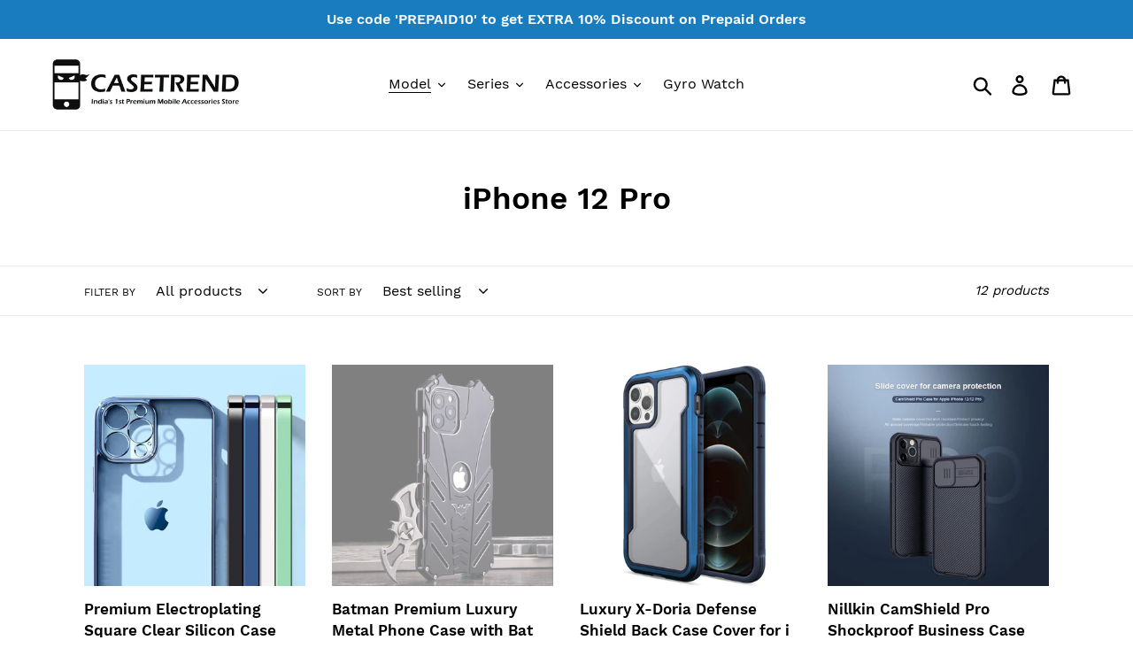

--- FILE ---
content_type: text/html; charset=utf-8
request_url: https://casetrend.in/collections/iphone-12-pro
body_size: 23624
content:
<!doctype html>
<html class="no-js" lang="en">
<head>
  <!-- Global site tag (gtag.js) - Google Ads: 10938457741 -->
<script async src="https://www.googletagmanager.com/gtag/js?id=AW-10938457741"></script>
<script>
  window.dataLayer = window.dataLayer || [];
  function gtag(){dataLayer.push(arguments);}
  gtag('js', new Date());

  gtag('config', 'AW-10938457741');
</script>

  <meta charset="utf-8">
  <meta http-equiv="X-UA-Compatible" content="IE=edge,chrome=1">
  <meta name="viewport" content="width=device-width,initial-scale=1">
  <meta name="theme-color" content="#197cbe">
  <link rel="canonical" href="https://casetrend.in/collections/iphone-12-pro"><title>iPhone 12 Pro
&ndash; Casetrend</title><!-- /snippets/social-meta-tags.liquid -->




<meta property="og:site_name" content="Casetrend">
<meta property="og:url" content="https://casetrend.in/collections/iphone-12-pro">
<meta property="og:title" content="iPhone 12 Pro">
<meta property="og:type" content="product.group">
<meta property="og:description" content="At Casetrend.in, our Motto is to provide Branded, High Quality, Premium & Luxury Mobile Cases & Covers and Lifestyle Accessories to our esteemed customers at an affordable price, thereby giving them the Best online shopping experience.">





<meta name="twitter:card" content="summary_large_image">
<meta name="twitter:title" content="iPhone 12 Pro">
<meta name="twitter:description" content="At Casetrend.in, our Motto is to provide Branded, High Quality, Premium & Luxury Mobile Cases & Covers and Lifestyle Accessories to our esteemed customers at an affordable price, thereby giving them the Best online shopping experience.">


  <link href="//casetrend.in/cdn/shop/t/1/assets/theme.scss.css?v=130800398557481070531697855230" rel="stylesheet" type="text/css" media="all" />

  <script>
    var theme = {
      strings: {
        addToCart: "Add to cart",
        soldOut: "Sold out",
        unavailable: "Unavailable",
        regularPrice: "Regular price",
        sale: "Sale",
        showMore: "Show More",
        showLess: "Show Less",
        addressError: "Error looking up that address",
        addressNoResults: "No results for that address",
        addressQueryLimit: "You have exceeded the Google API usage limit. Consider upgrading to a \u003ca href=\"https:\/\/developers.google.com\/maps\/premium\/usage-limits\"\u003ePremium Plan\u003c\/a\u003e.",
        authError: "There was a problem authenticating your Google Maps account.",
        newWindow: "Opens in a new window.",
        external: "Opens external website.",
        newWindowExternal: "Opens external website in a new window.",
        quantityMinimumMessage: "Quantity must be 1 or more",
        unitPrice: "Unit price",
        unitPriceSeparator: "per",
        oneCartCount: "1 item",
        otherCartCount: "[count] items",
        quantityLabel: "Quantity: [count]"
      },
      moneyFormat: "Rs. {{amount}}"
    }

    document.documentElement.className = document.documentElement.className.replace('no-js', 'js');
  </script><script src="//casetrend.in/cdn/shop/t/1/assets/lazysizes.js?v=94224023136283657951563108460" async="async"></script>
  <script src="//casetrend.in/cdn/shop/t/1/assets/vendor.js?v=12001839194546984181563108461" defer="defer"></script>
  <script src="//casetrend.in/cdn/shop/t/1/assets/theme.js?v=107203192688088972491563108461" defer="defer"></script>

  <script>window.performance && window.performance.mark && window.performance.mark('shopify.content_for_header.start');</script><meta name="facebook-domain-verification" content="byi93a70ua4mpyivkbf157qk81nt4z">
<meta name="google-site-verification" content="oQQ0zxAowzFNntUocB0YNUAmz43fRXR33l11d_su6hU">
<meta id="shopify-digital-wallet" name="shopify-digital-wallet" content="/11101864032/digital_wallets/dialog">
<link rel="alternate" type="application/atom+xml" title="Feed" href="/collections/iphone-12-pro.atom" />
<link rel="alternate" type="application/json+oembed" href="https://casetrend.in/collections/iphone-12-pro.oembed">
<script async="async" src="/checkouts/internal/preloads.js?locale=en-IN"></script>
<script id="shopify-features" type="application/json">{"accessToken":"1380098714344aa8c7f96828acb5a2ea","betas":["rich-media-storefront-analytics"],"domain":"casetrend.in","predictiveSearch":true,"shopId":11101864032,"locale":"en"}</script>
<script>var Shopify = Shopify || {};
Shopify.shop = "casetrendy.myshopify.com";
Shopify.locale = "en";
Shopify.currency = {"active":"INR","rate":"1.0"};
Shopify.country = "IN";
Shopify.theme = {"name":"Debut","id":49092493408,"schema_name":"Debut","schema_version":"12.2.1","theme_store_id":796,"role":"main"};
Shopify.theme.handle = "null";
Shopify.theme.style = {"id":null,"handle":null};
Shopify.cdnHost = "casetrend.in/cdn";
Shopify.routes = Shopify.routes || {};
Shopify.routes.root = "/";</script>
<script type="module">!function(o){(o.Shopify=o.Shopify||{}).modules=!0}(window);</script>
<script>!function(o){function n(){var o=[];function n(){o.push(Array.prototype.slice.apply(arguments))}return n.q=o,n}var t=o.Shopify=o.Shopify||{};t.loadFeatures=n(),t.autoloadFeatures=n()}(window);</script>
<script id="shop-js-analytics" type="application/json">{"pageType":"collection"}</script>
<script defer="defer" async type="module" src="//casetrend.in/cdn/shopifycloud/shop-js/modules/v2/client.init-shop-cart-sync_BT-GjEfc.en.esm.js"></script>
<script defer="defer" async type="module" src="//casetrend.in/cdn/shopifycloud/shop-js/modules/v2/chunk.common_D58fp_Oc.esm.js"></script>
<script defer="defer" async type="module" src="//casetrend.in/cdn/shopifycloud/shop-js/modules/v2/chunk.modal_xMitdFEc.esm.js"></script>
<script type="module">
  await import("//casetrend.in/cdn/shopifycloud/shop-js/modules/v2/client.init-shop-cart-sync_BT-GjEfc.en.esm.js");
await import("//casetrend.in/cdn/shopifycloud/shop-js/modules/v2/chunk.common_D58fp_Oc.esm.js");
await import("//casetrend.in/cdn/shopifycloud/shop-js/modules/v2/chunk.modal_xMitdFEc.esm.js");

  window.Shopify.SignInWithShop?.initShopCartSync?.({"fedCMEnabled":true,"windoidEnabled":true});

</script>
<script id="__st">var __st={"a":11101864032,"offset":19800,"reqid":"66e685eb-4a8a-41be-b994-8a560ebf3ffc-1769052234","pageurl":"casetrend.in\/collections\/iphone-12-pro","u":"e407a14e51c7","p":"collection","rtyp":"collection","rid":262027968608};</script>
<script>window.ShopifyPaypalV4VisibilityTracking = true;</script>
<script id="captcha-bootstrap">!function(){'use strict';const t='contact',e='account',n='new_comment',o=[[t,t],['blogs',n],['comments',n],[t,'customer']],c=[[e,'customer_login'],[e,'guest_login'],[e,'recover_customer_password'],[e,'create_customer']],r=t=>t.map((([t,e])=>`form[action*='/${t}']:not([data-nocaptcha='true']) input[name='form_type'][value='${e}']`)).join(','),a=t=>()=>t?[...document.querySelectorAll(t)].map((t=>t.form)):[];function s(){const t=[...o],e=r(t);return a(e)}const i='password',u='form_key',d=['recaptcha-v3-token','g-recaptcha-response','h-captcha-response',i],f=()=>{try{return window.sessionStorage}catch{return}},m='__shopify_v',_=t=>t.elements[u];function p(t,e,n=!1){try{const o=window.sessionStorage,c=JSON.parse(o.getItem(e)),{data:r}=function(t){const{data:e,action:n}=t;return t[m]||n?{data:e,action:n}:{data:t,action:n}}(c);for(const[e,n]of Object.entries(r))t.elements[e]&&(t.elements[e].value=n);n&&o.removeItem(e)}catch(o){console.error('form repopulation failed',{error:o})}}const l='form_type',E='cptcha';function T(t){t.dataset[E]=!0}const w=window,h=w.document,L='Shopify',v='ce_forms',y='captcha';let A=!1;((t,e)=>{const n=(g='f06e6c50-85a8-45c8-87d0-21a2b65856fe',I='https://cdn.shopify.com/shopifycloud/storefront-forms-hcaptcha/ce_storefront_forms_captcha_hcaptcha.v1.5.2.iife.js',D={infoText:'Protected by hCaptcha',privacyText:'Privacy',termsText:'Terms'},(t,e,n)=>{const o=w[L][v],c=o.bindForm;if(c)return c(t,g,e,D).then(n);var r;o.q.push([[t,g,e,D],n]),r=I,A||(h.body.append(Object.assign(h.createElement('script'),{id:'captcha-provider',async:!0,src:r})),A=!0)});var g,I,D;w[L]=w[L]||{},w[L][v]=w[L][v]||{},w[L][v].q=[],w[L][y]=w[L][y]||{},w[L][y].protect=function(t,e){n(t,void 0,e),T(t)},Object.freeze(w[L][y]),function(t,e,n,w,h,L){const[v,y,A,g]=function(t,e,n){const i=e?o:[],u=t?c:[],d=[...i,...u],f=r(d),m=r(i),_=r(d.filter((([t,e])=>n.includes(e))));return[a(f),a(m),a(_),s()]}(w,h,L),I=t=>{const e=t.target;return e instanceof HTMLFormElement?e:e&&e.form},D=t=>v().includes(t);t.addEventListener('submit',(t=>{const e=I(t);if(!e)return;const n=D(e)&&!e.dataset.hcaptchaBound&&!e.dataset.recaptchaBound,o=_(e),c=g().includes(e)&&(!o||!o.value);(n||c)&&t.preventDefault(),c&&!n&&(function(t){try{if(!f())return;!function(t){const e=f();if(!e)return;const n=_(t);if(!n)return;const o=n.value;o&&e.removeItem(o)}(t);const e=Array.from(Array(32),(()=>Math.random().toString(36)[2])).join('');!function(t,e){_(t)||t.append(Object.assign(document.createElement('input'),{type:'hidden',name:u})),t.elements[u].value=e}(t,e),function(t,e){const n=f();if(!n)return;const o=[...t.querySelectorAll(`input[type='${i}']`)].map((({name:t})=>t)),c=[...d,...o],r={};for(const[a,s]of new FormData(t).entries())c.includes(a)||(r[a]=s);n.setItem(e,JSON.stringify({[m]:1,action:t.action,data:r}))}(t,e)}catch(e){console.error('failed to persist form',e)}}(e),e.submit())}));const S=(t,e)=>{t&&!t.dataset[E]&&(n(t,e.some((e=>e===t))),T(t))};for(const o of['focusin','change'])t.addEventListener(o,(t=>{const e=I(t);D(e)&&S(e,y())}));const B=e.get('form_key'),M=e.get(l),P=B&&M;t.addEventListener('DOMContentLoaded',(()=>{const t=y();if(P)for(const e of t)e.elements[l].value===M&&p(e,B);[...new Set([...A(),...v().filter((t=>'true'===t.dataset.shopifyCaptcha))])].forEach((e=>S(e,t)))}))}(h,new URLSearchParams(w.location.search),n,t,e,['guest_login'])})(!1,!0)}();</script>
<script integrity="sha256-4kQ18oKyAcykRKYeNunJcIwy7WH5gtpwJnB7kiuLZ1E=" data-source-attribution="shopify.loadfeatures" defer="defer" src="//casetrend.in/cdn/shopifycloud/storefront/assets/storefront/load_feature-a0a9edcb.js" crossorigin="anonymous"></script>
<script data-source-attribution="shopify.dynamic_checkout.dynamic.init">var Shopify=Shopify||{};Shopify.PaymentButton=Shopify.PaymentButton||{isStorefrontPortableWallets:!0,init:function(){window.Shopify.PaymentButton.init=function(){};var t=document.createElement("script");t.src="https://casetrend.in/cdn/shopifycloud/portable-wallets/latest/portable-wallets.en.js",t.type="module",document.head.appendChild(t)}};
</script>
<script data-source-attribution="shopify.dynamic_checkout.buyer_consent">
  function portableWalletsHideBuyerConsent(e){var t=document.getElementById("shopify-buyer-consent"),n=document.getElementById("shopify-subscription-policy-button");t&&n&&(t.classList.add("hidden"),t.setAttribute("aria-hidden","true"),n.removeEventListener("click",e))}function portableWalletsShowBuyerConsent(e){var t=document.getElementById("shopify-buyer-consent"),n=document.getElementById("shopify-subscription-policy-button");t&&n&&(t.classList.remove("hidden"),t.removeAttribute("aria-hidden"),n.addEventListener("click",e))}window.Shopify?.PaymentButton&&(window.Shopify.PaymentButton.hideBuyerConsent=portableWalletsHideBuyerConsent,window.Shopify.PaymentButton.showBuyerConsent=portableWalletsShowBuyerConsent);
</script>
<script data-source-attribution="shopify.dynamic_checkout.cart.bootstrap">document.addEventListener("DOMContentLoaded",(function(){function t(){return document.querySelector("shopify-accelerated-checkout-cart, shopify-accelerated-checkout")}if(t())Shopify.PaymentButton.init();else{new MutationObserver((function(e,n){t()&&(Shopify.PaymentButton.init(),n.disconnect())})).observe(document.body,{childList:!0,subtree:!0})}}));
</script>

<script>window.performance && window.performance.mark && window.performance.mark('shopify.content_for_header.end');</script>
<meta property="og:image" content="https://cdn.shopify.com/s/files/1/0111/0186/4032/files/CaseTrend_Logo.jpg?height=628&pad_color=fff&v=1613698256&width=1200" />
<meta property="og:image:secure_url" content="https://cdn.shopify.com/s/files/1/0111/0186/4032/files/CaseTrend_Logo.jpg?height=628&pad_color=fff&v=1613698256&width=1200" />
<meta property="og:image:width" content="1200" />
<meta property="og:image:height" content="628" />
<link href="https://monorail-edge.shopifysvc.com" rel="dns-prefetch">
<script>(function(){if ("sendBeacon" in navigator && "performance" in window) {try {var session_token_from_headers = performance.getEntriesByType('navigation')[0].serverTiming.find(x => x.name == '_s').description;} catch {var session_token_from_headers = undefined;}var session_cookie_matches = document.cookie.match(/_shopify_s=([^;]*)/);var session_token_from_cookie = session_cookie_matches && session_cookie_matches.length === 2 ? session_cookie_matches[1] : "";var session_token = session_token_from_headers || session_token_from_cookie || "";function handle_abandonment_event(e) {var entries = performance.getEntries().filter(function(entry) {return /monorail-edge.shopifysvc.com/.test(entry.name);});if (!window.abandonment_tracked && entries.length === 0) {window.abandonment_tracked = true;var currentMs = Date.now();var navigation_start = performance.timing.navigationStart;var payload = {shop_id: 11101864032,url: window.location.href,navigation_start,duration: currentMs - navigation_start,session_token,page_type: "collection"};window.navigator.sendBeacon("https://monorail-edge.shopifysvc.com/v1/produce", JSON.stringify({schema_id: "online_store_buyer_site_abandonment/1.1",payload: payload,metadata: {event_created_at_ms: currentMs,event_sent_at_ms: currentMs}}));}}window.addEventListener('pagehide', handle_abandonment_event);}}());</script>
<script id="web-pixels-manager-setup">(function e(e,d,r,n,o){if(void 0===o&&(o={}),!Boolean(null===(a=null===(i=window.Shopify)||void 0===i?void 0:i.analytics)||void 0===a?void 0:a.replayQueue)){var i,a;window.Shopify=window.Shopify||{};var t=window.Shopify;t.analytics=t.analytics||{};var s=t.analytics;s.replayQueue=[],s.publish=function(e,d,r){return s.replayQueue.push([e,d,r]),!0};try{self.performance.mark("wpm:start")}catch(e){}var l=function(){var e={modern:/Edge?\/(1{2}[4-9]|1[2-9]\d|[2-9]\d{2}|\d{4,})\.\d+(\.\d+|)|Firefox\/(1{2}[4-9]|1[2-9]\d|[2-9]\d{2}|\d{4,})\.\d+(\.\d+|)|Chrom(ium|e)\/(9{2}|\d{3,})\.\d+(\.\d+|)|(Maci|X1{2}).+ Version\/(15\.\d+|(1[6-9]|[2-9]\d|\d{3,})\.\d+)([,.]\d+|)( \(\w+\)|)( Mobile\/\w+|) Safari\/|Chrome.+OPR\/(9{2}|\d{3,})\.\d+\.\d+|(CPU[ +]OS|iPhone[ +]OS|CPU[ +]iPhone|CPU IPhone OS|CPU iPad OS)[ +]+(15[._]\d+|(1[6-9]|[2-9]\d|\d{3,})[._]\d+)([._]\d+|)|Android:?[ /-](13[3-9]|1[4-9]\d|[2-9]\d{2}|\d{4,})(\.\d+|)(\.\d+|)|Android.+Firefox\/(13[5-9]|1[4-9]\d|[2-9]\d{2}|\d{4,})\.\d+(\.\d+|)|Android.+Chrom(ium|e)\/(13[3-9]|1[4-9]\d|[2-9]\d{2}|\d{4,})\.\d+(\.\d+|)|SamsungBrowser\/([2-9]\d|\d{3,})\.\d+/,legacy:/Edge?\/(1[6-9]|[2-9]\d|\d{3,})\.\d+(\.\d+|)|Firefox\/(5[4-9]|[6-9]\d|\d{3,})\.\d+(\.\d+|)|Chrom(ium|e)\/(5[1-9]|[6-9]\d|\d{3,})\.\d+(\.\d+|)([\d.]+$|.*Safari\/(?![\d.]+ Edge\/[\d.]+$))|(Maci|X1{2}).+ Version\/(10\.\d+|(1[1-9]|[2-9]\d|\d{3,})\.\d+)([,.]\d+|)( \(\w+\)|)( Mobile\/\w+|) Safari\/|Chrome.+OPR\/(3[89]|[4-9]\d|\d{3,})\.\d+\.\d+|(CPU[ +]OS|iPhone[ +]OS|CPU[ +]iPhone|CPU IPhone OS|CPU iPad OS)[ +]+(10[._]\d+|(1[1-9]|[2-9]\d|\d{3,})[._]\d+)([._]\d+|)|Android:?[ /-](13[3-9]|1[4-9]\d|[2-9]\d{2}|\d{4,})(\.\d+|)(\.\d+|)|Mobile Safari.+OPR\/([89]\d|\d{3,})\.\d+\.\d+|Android.+Firefox\/(13[5-9]|1[4-9]\d|[2-9]\d{2}|\d{4,})\.\d+(\.\d+|)|Android.+Chrom(ium|e)\/(13[3-9]|1[4-9]\d|[2-9]\d{2}|\d{4,})\.\d+(\.\d+|)|Android.+(UC? ?Browser|UCWEB|U3)[ /]?(15\.([5-9]|\d{2,})|(1[6-9]|[2-9]\d|\d{3,})\.\d+)\.\d+|SamsungBrowser\/(5\.\d+|([6-9]|\d{2,})\.\d+)|Android.+MQ{2}Browser\/(14(\.(9|\d{2,})|)|(1[5-9]|[2-9]\d|\d{3,})(\.\d+|))(\.\d+|)|K[Aa][Ii]OS\/(3\.\d+|([4-9]|\d{2,})\.\d+)(\.\d+|)/},d=e.modern,r=e.legacy,n=navigator.userAgent;return n.match(d)?"modern":n.match(r)?"legacy":"unknown"}(),u="modern"===l?"modern":"legacy",c=(null!=n?n:{modern:"",legacy:""})[u],f=function(e){return[e.baseUrl,"/wpm","/b",e.hashVersion,"modern"===e.buildTarget?"m":"l",".js"].join("")}({baseUrl:d,hashVersion:r,buildTarget:u}),m=function(e){var d=e.version,r=e.bundleTarget,n=e.surface,o=e.pageUrl,i=e.monorailEndpoint;return{emit:function(e){var a=e.status,t=e.errorMsg,s=(new Date).getTime(),l=JSON.stringify({metadata:{event_sent_at_ms:s},events:[{schema_id:"web_pixels_manager_load/3.1",payload:{version:d,bundle_target:r,page_url:o,status:a,surface:n,error_msg:t},metadata:{event_created_at_ms:s}}]});if(!i)return console&&console.warn&&console.warn("[Web Pixels Manager] No Monorail endpoint provided, skipping logging."),!1;try{return self.navigator.sendBeacon.bind(self.navigator)(i,l)}catch(e){}var u=new XMLHttpRequest;try{return u.open("POST",i,!0),u.setRequestHeader("Content-Type","text/plain"),u.send(l),!0}catch(e){return console&&console.warn&&console.warn("[Web Pixels Manager] Got an unhandled error while logging to Monorail."),!1}}}}({version:r,bundleTarget:l,surface:e.surface,pageUrl:self.location.href,monorailEndpoint:e.monorailEndpoint});try{o.browserTarget=l,function(e){var d=e.src,r=e.async,n=void 0===r||r,o=e.onload,i=e.onerror,a=e.sri,t=e.scriptDataAttributes,s=void 0===t?{}:t,l=document.createElement("script"),u=document.querySelector("head"),c=document.querySelector("body");if(l.async=n,l.src=d,a&&(l.integrity=a,l.crossOrigin="anonymous"),s)for(var f in s)if(Object.prototype.hasOwnProperty.call(s,f))try{l.dataset[f]=s[f]}catch(e){}if(o&&l.addEventListener("load",o),i&&l.addEventListener("error",i),u)u.appendChild(l);else{if(!c)throw new Error("Did not find a head or body element to append the script");c.appendChild(l)}}({src:f,async:!0,onload:function(){if(!function(){var e,d;return Boolean(null===(d=null===(e=window.Shopify)||void 0===e?void 0:e.analytics)||void 0===d?void 0:d.initialized)}()){var d=window.webPixelsManager.init(e)||void 0;if(d){var r=window.Shopify.analytics;r.replayQueue.forEach((function(e){var r=e[0],n=e[1],o=e[2];d.publishCustomEvent(r,n,o)})),r.replayQueue=[],r.publish=d.publishCustomEvent,r.visitor=d.visitor,r.initialized=!0}}},onerror:function(){return m.emit({status:"failed",errorMsg:"".concat(f," has failed to load")})},sri:function(e){var d=/^sha384-[A-Za-z0-9+/=]+$/;return"string"==typeof e&&d.test(e)}(c)?c:"",scriptDataAttributes:o}),m.emit({status:"loading"})}catch(e){m.emit({status:"failed",errorMsg:(null==e?void 0:e.message)||"Unknown error"})}}})({shopId: 11101864032,storefrontBaseUrl: "https://casetrend.in",extensionsBaseUrl: "https://extensions.shopifycdn.com/cdn/shopifycloud/web-pixels-manager",monorailEndpoint: "https://monorail-edge.shopifysvc.com/unstable/produce_batch",surface: "storefront-renderer",enabledBetaFlags: ["2dca8a86"],webPixelsConfigList: [{"id":"260866144","configuration":"{\"config\":\"{\\\"pixel_id\\\":\\\"G-MDVQG8YEJ8\\\",\\\"target_country\\\":\\\"IN\\\",\\\"gtag_events\\\":[{\\\"type\\\":\\\"search\\\",\\\"action_label\\\":[\\\"G-MDVQG8YEJ8\\\",\\\"AW-10938457741\\\/bDtqCLSVsM4DEI297t8o\\\"]},{\\\"type\\\":\\\"begin_checkout\\\",\\\"action_label\\\":[\\\"G-MDVQG8YEJ8\\\",\\\"AW-10938457741\\\/tpgQCLGVsM4DEI297t8o\\\"]},{\\\"type\\\":\\\"view_item\\\",\\\"action_label\\\":[\\\"G-MDVQG8YEJ8\\\",\\\"AW-10938457741\\\/QgQgCKuVsM4DEI297t8o\\\",\\\"MC-BZF4GV5RQ6\\\"]},{\\\"type\\\":\\\"purchase\\\",\\\"action_label\\\":[\\\"G-MDVQG8YEJ8\\\",\\\"AW-10938457741\\\/KKOvCLiTsM4DEI297t8o\\\",\\\"MC-BZF4GV5RQ6\\\"]},{\\\"type\\\":\\\"page_view\\\",\\\"action_label\\\":[\\\"G-MDVQG8YEJ8\\\",\\\"AW-10938457741\\\/m523CLWTsM4DEI297t8o\\\",\\\"MC-BZF4GV5RQ6\\\"]},{\\\"type\\\":\\\"add_payment_info\\\",\\\"action_label\\\":[\\\"G-MDVQG8YEJ8\\\",\\\"AW-10938457741\\\/3nHyCLeVsM4DEI297t8o\\\"]},{\\\"type\\\":\\\"add_to_cart\\\",\\\"action_label\\\":[\\\"G-MDVQG8YEJ8\\\",\\\"AW-10938457741\\\/1ijZCK6VsM4DEI297t8o\\\"]}],\\\"enable_monitoring_mode\\\":false}\"}","eventPayloadVersion":"v1","runtimeContext":"OPEN","scriptVersion":"b2a88bafab3e21179ed38636efcd8a93","type":"APP","apiClientId":1780363,"privacyPurposes":[],"dataSharingAdjustments":{"protectedCustomerApprovalScopes":["read_customer_address","read_customer_email","read_customer_name","read_customer_personal_data","read_customer_phone"]}},{"id":"76841056","configuration":"{\"pixel_id\":\"1266438943509219\",\"pixel_type\":\"facebook_pixel\",\"metaapp_system_user_token\":\"-\"}","eventPayloadVersion":"v1","runtimeContext":"OPEN","scriptVersion":"ca16bc87fe92b6042fbaa3acc2fbdaa6","type":"APP","apiClientId":2329312,"privacyPurposes":["ANALYTICS","MARKETING","SALE_OF_DATA"],"dataSharingAdjustments":{"protectedCustomerApprovalScopes":["read_customer_address","read_customer_email","read_customer_name","read_customer_personal_data","read_customer_phone"]}},{"id":"shopify-app-pixel","configuration":"{}","eventPayloadVersion":"v1","runtimeContext":"STRICT","scriptVersion":"0450","apiClientId":"shopify-pixel","type":"APP","privacyPurposes":["ANALYTICS","MARKETING"]},{"id":"shopify-custom-pixel","eventPayloadVersion":"v1","runtimeContext":"LAX","scriptVersion":"0450","apiClientId":"shopify-pixel","type":"CUSTOM","privacyPurposes":["ANALYTICS","MARKETING"]}],isMerchantRequest: false,initData: {"shop":{"name":"Casetrend","paymentSettings":{"currencyCode":"INR"},"myshopifyDomain":"casetrendy.myshopify.com","countryCode":"IN","storefrontUrl":"https:\/\/casetrend.in"},"customer":null,"cart":null,"checkout":null,"productVariants":[],"purchasingCompany":null},},"https://casetrend.in/cdn","fcfee988w5aeb613cpc8e4bc33m6693e112",{"modern":"","legacy":""},{"shopId":"11101864032","storefrontBaseUrl":"https:\/\/casetrend.in","extensionBaseUrl":"https:\/\/extensions.shopifycdn.com\/cdn\/shopifycloud\/web-pixels-manager","surface":"storefront-renderer","enabledBetaFlags":"[\"2dca8a86\"]","isMerchantRequest":"false","hashVersion":"fcfee988w5aeb613cpc8e4bc33m6693e112","publish":"custom","events":"[[\"page_viewed\",{}],[\"collection_viewed\",{\"collection\":{\"id\":\"262027968608\",\"title\":\"iPhone 12 Pro\",\"productVariants\":[{\"price\":{\"amount\":749.0,\"currencyCode\":\"INR\"},\"product\":{\"title\":\"Premium Electroplating Square Clear Silicon Case With Camera Protection For iPhone 12 Series\",\"vendor\":\"Henks\",\"id\":\"6622740185184\",\"untranslatedTitle\":\"Premium Electroplating Square Clear Silicon Case With Camera Protection For iPhone 12 Series\",\"url\":\"\/products\/premium-electroplating-square-clear-silicon-case-with-camera-protection-for-iphone-12-series\",\"type\":\"Mobile Phone Cases\"},\"id\":\"39528914419808\",\"image\":{\"src\":\"\/\/casetrend.in\/cdn\/shop\/products\/1_6e3c3ae5-ad8c-429c-a6db-f413a4d72d5a.jpg?v=1660479963\"},\"sku\":\"Knight_i12_Blk\",\"title\":\"iPhone 12 \/ Black\",\"untranslatedTitle\":\"iPhone 12 \/ Black\"},{\"price\":{\"amount\":1699.0,\"currencyCode\":\"INR\"},\"product\":{\"title\":\"Batman Premium Luxury Metal Phone Case with Bat Stand for iPhone 12 Series\",\"vendor\":\"R-Just\",\"id\":\"6622744739936\",\"untranslatedTitle\":\"Batman Premium Luxury Metal Phone Case with Bat Stand for iPhone 12 Series\",\"url\":\"\/products\/batman-premium-luxury-metal-phone-case-with-bat-stand-for-iphone-12-series\",\"type\":\"Mobile Phone Cases\"},\"id\":\"39528945352800\",\"image\":{\"src\":\"\/\/casetrend.in\/cdn\/shop\/products\/15_5b691d76-273a-47c7-909d-edb0759518aa.jpg?v=1660482000\"},\"sku\":\"Batman_\",\"title\":\"iPhone 12\",\"untranslatedTitle\":\"iPhone 12\"},{\"price\":{\"amount\":1199.0,\"currencyCode\":\"INR\"},\"product\":{\"title\":\"Luxury X-Doria Defense Shield Back Case Cover for i Phone 12 Series.\",\"vendor\":\"Xdoria\",\"id\":\"6622989975648\",\"untranslatedTitle\":\"Luxury X-Doria Defense Shield Back Case Cover for i Phone 12 Series.\",\"url\":\"\/products\/luxury-x-doria-defense-shield-back-case-cover-for-i-phone-12-series\",\"type\":\"Mobile Phone Cases\"},\"id\":\"39529616834656\",\"image\":{\"src\":\"\/\/casetrend.in\/cdn\/shop\/products\/9_50f2d4ce-539a-4f04-b099-88cba43c7744.jpg?v=1660652684\"},\"sku\":\"Shield_i12_Blk\",\"title\":\"iPhone 12 \/ Black\",\"untranslatedTitle\":\"iPhone 12 \/ Black\"},{\"price\":{\"amount\":999.0,\"currencyCode\":\"INR\"},\"product\":{\"title\":\"Nillkin CamShield Pro Shockproof Business Case cover for Apple iPhone 12 Series.\",\"vendor\":\"Nillkin\",\"id\":\"6622988435552\",\"untranslatedTitle\":\"Nillkin CamShield Pro Shockproof Business Case cover for Apple iPhone 12 Series.\",\"url\":\"\/products\/nillkin-camshield-pro-shockproof-business-case-cover-for-apple-iphone-12-series\",\"type\":\"Mobile Phone Cases\"},\"id\":\"39529611591776\",\"image\":{\"src\":\"\/\/casetrend.in\/cdn\/shop\/products\/10_0b03975f-3ded-47b1-a01e-d67746097100.jpg?v=1660650640\"},\"sku\":\"CamPro_Blk_i12\",\"title\":\"iPhone 12\",\"untranslatedTitle\":\"iPhone 12\"},{\"price\":{\"amount\":799.0,\"currencyCode\":\"INR\"},\"product\":{\"title\":\"HENKS® iPhone 12 Series Ultra-Thin Matte Paper Back Case\",\"vendor\":\"Henks\",\"id\":\"6622744412256\",\"untranslatedTitle\":\"HENKS® iPhone 12 Series Ultra-Thin Matte Paper Back Case\",\"url\":\"\/products\/henks%C2%AE-iphone-12-series-ultra-thin-matte-paper-back-case\",\"type\":\"Mobile Phone Cases\"},\"id\":\"39528944664672\",\"image\":{\"src\":\"\/\/casetrend.in\/cdn\/shop\/products\/g13.jpg?v=1660481439\"},\"sku\":\"Gothic_i12_Blk\",\"title\":\"iPhone 12 \/ Black\",\"untranslatedTitle\":\"iPhone 12 \/ Black\"},{\"price\":{\"amount\":599.0,\"currencyCode\":\"INR\"},\"product\":{\"title\":\"HENKS® iPhone 12 Series Camera Lens Tempered Glass\",\"vendor\":\"Henks\",\"id\":\"6622988042336\",\"untranslatedTitle\":\"HENKS® iPhone 12 Series Camera Lens Tempered Glass\",\"url\":\"\/products\/henks%C2%AE-iphone-12-series-camera-lens-tempered-glass\",\"type\":\"Mobile Phone Cases\"},\"id\":\"39529610149984\",\"image\":{\"src\":\"\/\/casetrend.in\/cdn\/shop\/products\/t2.jpg?v=1660647946\"},\"sku\":\"CamTemp_i12_Blk\",\"title\":\"Black \/ iPhone 12\",\"untranslatedTitle\":\"Black \/ iPhone 12\"},{\"price\":{\"amount\":999.0,\"currencyCode\":\"INR\"},\"product\":{\"title\":\"PREMIUM SANTA BARBARA POLO GARNER SERIES LEATHER BACK COVER FOR IPHONE 12 SERIES. -BLUE-\",\"vendor\":\"Polo\",\"id\":\"6622989451360\",\"untranslatedTitle\":\"PREMIUM SANTA BARBARA POLO GARNER SERIES LEATHER BACK COVER FOR IPHONE 12 SERIES. -BLUE-\",\"url\":\"\/products\/premium-santa-barbara-polo-garner-series-leather-back-cover-for-iphone-12-series-blue\",\"type\":\"Mobile Phone Cases\"},\"id\":\"39529616113760\",\"image\":{\"src\":\"\/\/casetrend.in\/cdn\/shop\/products\/5_b449df42-74a3-478c-9473-83d274136287.jpg?v=1660652019\"},\"sku\":\"Garner_i12_Blue\",\"title\":\"iPhone 12\",\"untranslatedTitle\":\"iPhone 12\"},{\"price\":{\"amount\":699.0,\"currencyCode\":\"INR\"},\"product\":{\"title\":\"HENKS® iPhone 12 Series Electroplating Silicone Transparent Glitter Case\",\"vendor\":\"Henks\",\"id\":\"6622987681888\",\"untranslatedTitle\":\"HENKS® iPhone 12 Series Electroplating Silicone Transparent Glitter Case\",\"url\":\"\/products\/henks%C2%AE-iphone-12-series-electroplating-silicone-transparent-glitter-case\",\"type\":\"Mobile Phone Cases\"},\"id\":\"39529591242848\",\"image\":{\"src\":\"\/\/casetrend.in\/cdn\/shop\/products\/g4_153bf282-8e18-411e-8dac-6732b645cb6b.jpg?v=1660646596\"},\"sku\":\"Glaze_i12_Blk\",\"title\":\"iPhone 12 \/ Black\",\"untranslatedTitle\":\"iPhone 12 \/ Black\"},{\"price\":{\"amount\":699.0,\"currencyCode\":\"INR\"},\"product\":{\"title\":\"HENKS® iPhone 12 Series Anti-Knock TPU Transparent MagSafe Case\",\"vendor\":\"Henks\",\"id\":\"6622987419744\",\"untranslatedTitle\":\"HENKS® iPhone 12 Series Anti-Knock TPU Transparent MagSafe Case\",\"url\":\"\/products\/henks%C2%AE-iphone-12-series-anti-knock-tpu-transparent-magsafe-case\",\"type\":\"Mobile Phone Cases\"},\"id\":\"39529590554720\",\"image\":{\"src\":\"\/\/casetrend.in\/cdn\/shop\/products\/1660645147809.png?v=1660645730\"},\"sku\":\"Magsafe_Clear_i12\",\"title\":\"iPhone 12\",\"untranslatedTitle\":\"iPhone 12\"},{\"price\":{\"amount\":899.0,\"currencyCode\":\"INR\"},\"product\":{\"title\":\"Premium Santa Barbara Polo Racquet Jockey TPU Scent Series Case For I phone 12 Series.\",\"vendor\":\"Polo\",\"id\":\"6622988796000\",\"untranslatedTitle\":\"Premium Santa Barbara Polo Racquet Jockey TPU Scent Series Case For I phone 12 Series.\",\"url\":\"\/products\/premium-santa-barbara-polo-racquet-jockey-tpu-scent-series-case-for-i-phone-12-series\",\"type\":\"Mobile Phone Cases\"},\"id\":\"39529612410976\",\"image\":{\"src\":\"\/\/casetrend.in\/cdn\/shop\/products\/1_0ef578cb-1cbc-4718-9595-aad4dfe87471.jpg?v=1660651536\"},\"sku\":\"Poloscent_i12_Blk\",\"title\":\"iPhone 12 \/ Black\",\"untranslatedTitle\":\"iPhone 12 \/ Black\"},{\"price\":{\"amount\":599.0,\"currencyCode\":\"INR\"},\"product\":{\"title\":\"HENKS® iPhone 12 Series Luxury Shockproof Matte Finish Case\",\"vendor\":\"Henks\",\"id\":\"6622739103840\",\"untranslatedTitle\":\"HENKS® iPhone 12 Series Luxury Shockproof Matte Finish Case\",\"url\":\"\/products\/henks%C2%AE-iphone-12-series-luxury-shockproof-matte-finish-case\",\"type\":\"Mobile Phone Cases\"},\"id\":\"39528912617568\",\"image\":{\"src\":\"\/\/casetrend.in\/cdn\/shop\/products\/p1.jpg?v=1660471392\"},\"sku\":\"Poly_i12_Blk\",\"title\":\"iPhone 12\",\"untranslatedTitle\":\"iPhone 12\"},{\"price\":{\"amount\":599.0,\"currencyCode\":\"INR\"},\"product\":{\"title\":\"HENKS® iPhone 12 Series Original 9H Tough Tempered Glass\",\"vendor\":\"Henks\",\"id\":\"6623003738208\",\"untranslatedTitle\":\"HENKS® iPhone 12 Series Original 9H Tough Tempered Glass\",\"url\":\"\/products\/henks%C2%AE-iphone-12-series-original-9h-tough-tempered-glass\",\"type\":\"Mobile Phone Cases\"},\"id\":\"39529651535968\",\"image\":{\"src\":\"\/\/casetrend.in\/cdn\/shop\/products\/t3_16bb537b-bf26-4e00-813d-09174f80c446.jpg?v=1660657983\"},\"sku\":\"HenksTemp_\",\"title\":\"iPhone 12\",\"untranslatedTitle\":\"iPhone 12\"}]}}]]"});</script><script>
  window.ShopifyAnalytics = window.ShopifyAnalytics || {};
  window.ShopifyAnalytics.meta = window.ShopifyAnalytics.meta || {};
  window.ShopifyAnalytics.meta.currency = 'INR';
  var meta = {"products":[{"id":6622740185184,"gid":"gid:\/\/shopify\/Product\/6622740185184","vendor":"Henks","type":"Mobile Phone Cases","handle":"premium-electroplating-square-clear-silicon-case-with-camera-protection-for-iphone-12-series","variants":[{"id":39528914419808,"price":74900,"name":"Premium Electroplating Square Clear Silicon Case With Camera Protection For iPhone 12 Series - iPhone 12 \/ Black","public_title":"iPhone 12 \/ Black","sku":"Knight_i12_Blk"},{"id":39528914452576,"price":74900,"name":"Premium Electroplating Square Clear Silicon Case With Camera Protection For iPhone 12 Series - iPhone 12 \/ Blue","public_title":"iPhone 12 \/ Blue","sku":"Knight_i12_Blu"},{"id":39528914485344,"price":74900,"name":"Premium Electroplating Square Clear Silicon Case With Camera Protection For iPhone 12 Series - iPhone 12 \/ Gold","public_title":"iPhone 12 \/ Gold","sku":"Knight_i12_Gold"},{"id":39528914518112,"price":74900,"name":"Premium Electroplating Square Clear Silicon Case With Camera Protection For iPhone 12 Series - iPhone 12 \/ Silver","public_title":"iPhone 12 \/ Silver","sku":"Knight_i12_Sil"},{"id":39528914550880,"price":74900,"name":"Premium Electroplating Square Clear Silicon Case With Camera Protection For iPhone 12 Series - iPhone 12 Pro \/ Black","public_title":"iPhone 12 Pro \/ Black","sku":"Knight_12Pro_Blk"},{"id":39528914583648,"price":74900,"name":"Premium Electroplating Square Clear Silicon Case With Camera Protection For iPhone 12 Series - iPhone 12 Pro \/ Blue","public_title":"iPhone 12 Pro \/ Blue","sku":"Knight_12Pro_Blu"},{"id":39528914616416,"price":74900,"name":"Premium Electroplating Square Clear Silicon Case With Camera Protection For iPhone 12 Series - iPhone 12 Pro \/ Gold","public_title":"iPhone 12 Pro \/ Gold","sku":"Knight_12Pro_Gold"},{"id":39528914649184,"price":74900,"name":"Premium Electroplating Square Clear Silicon Case With Camera Protection For iPhone 12 Series - iPhone 12 Pro \/ Silver","public_title":"iPhone 12 Pro \/ Silver","sku":"Knight_12Pro_Sil"},{"id":39528914681952,"price":74900,"name":"Premium Electroplating Square Clear Silicon Case With Camera Protection For iPhone 12 Series - iPhone 12 Pro Max \/ Black","public_title":"iPhone 12 Pro Max \/ Black","sku":"Knight_12Pm_Blk"},{"id":39528914714720,"price":74900,"name":"Premium Electroplating Square Clear Silicon Case With Camera Protection For iPhone 12 Series - iPhone 12 Pro Max \/ Blue","public_title":"iPhone 12 Pro Max \/ Blue","sku":"Knight_12Pm_Blu"},{"id":39528914747488,"price":74900,"name":"Premium Electroplating Square Clear Silicon Case With Camera Protection For iPhone 12 Series - iPhone 12 Pro Max \/ Gold","public_title":"iPhone 12 Pro Max \/ Gold","sku":"Knight_12Pm_Gold"},{"id":39528914780256,"price":74900,"name":"Premium Electroplating Square Clear Silicon Case With Camera Protection For iPhone 12 Series - iPhone 12 Pro Max \/ Silver","public_title":"iPhone 12 Pro Max \/ Silver","sku":"Knight_12Pm_Sil"}],"remote":false},{"id":6622744739936,"gid":"gid:\/\/shopify\/Product\/6622744739936","vendor":"R-Just","type":"Mobile Phone Cases","handle":"batman-premium-luxury-metal-phone-case-with-bat-stand-for-iphone-12-series","variants":[{"id":39528945352800,"price":169900,"name":"Batman Premium Luxury Metal Phone Case with Bat Stand for iPhone 12 Series - iPhone 12","public_title":"iPhone 12","sku":"Batman_"},{"id":39528945385568,"price":169900,"name":"Batman Premium Luxury Metal Phone Case with Bat Stand for iPhone 12 Series - iPhone 12 Pro","public_title":"iPhone 12 Pro","sku":"Batman_-2"},{"id":39528945418336,"price":169900,"name":"Batman Premium Luxury Metal Phone Case with Bat Stand for iPhone 12 Series - iPhhone 12 Pro Max","public_title":"iPhhone 12 Pro Max","sku":"Batman_-3"}],"remote":false},{"id":6622989975648,"gid":"gid:\/\/shopify\/Product\/6622989975648","vendor":"Xdoria","type":"Mobile Phone Cases","handle":"luxury-x-doria-defense-shield-back-case-cover-for-i-phone-12-series","variants":[{"id":39529616834656,"price":119900,"name":"Luxury X-Doria Defense Shield Back Case Cover for i Phone 12 Series. - iPhone 12 \/ Black","public_title":"iPhone 12 \/ Black","sku":"Shield_i12_Blk"},{"id":39529616867424,"price":119900,"name":"Luxury X-Doria Defense Shield Back Case Cover for i Phone 12 Series. - iPhone 12 \/ Blue","public_title":"iPhone 12 \/ Blue","sku":"Shield_i12_Blu"},{"id":39529616900192,"price":119900,"name":"Luxury X-Doria Defense Shield Back Case Cover for i Phone 12 Series. - iPhone 12 \/ Ravishing Red","public_title":"iPhone 12 \/ Ravishing Red","sku":"Shield_i12_Red"},{"id":39529616932960,"price":119900,"name":"Luxury X-Doria Defense Shield Back Case Cover for i Phone 12 Series. - iPhone 12 Pro \/ Black","public_title":"iPhone 12 Pro \/ Black","sku":"Shield_12Pro_Blk"},{"id":39529616965728,"price":119900,"name":"Luxury X-Doria Defense Shield Back Case Cover for i Phone 12 Series. - iPhone 12 Pro \/ Blue","public_title":"iPhone 12 Pro \/ Blue","sku":"Shield_12Pro_Blu"},{"id":39529616998496,"price":119900,"name":"Luxury X-Doria Defense Shield Back Case Cover for i Phone 12 Series. - iPhone 12 Pro \/ Ravishing Red","public_title":"iPhone 12 Pro \/ Ravishing Red","sku":"Shield_Red"},{"id":39529617031264,"price":119900,"name":"Luxury X-Doria Defense Shield Back Case Cover for i Phone 12 Series. - iPhone 12 Pro Max \/ Black","public_title":"iPhone 12 Pro Max \/ Black","sku":"Shield_12Pm_Blk"},{"id":39529617064032,"price":119900,"name":"Luxury X-Doria Defense Shield Back Case Cover for i Phone 12 Series. - iPhone 12 Pro Max \/ Blue","public_title":"iPhone 12 Pro Max \/ Blue","sku":"Shield_12Pm_Blu"},{"id":39529617096800,"price":119900,"name":"Luxury X-Doria Defense Shield Back Case Cover for i Phone 12 Series. - iPhone 12 Pro Max \/ Ravishing Red","public_title":"iPhone 12 Pro Max \/ Ravishing Red","sku":"Shield_12Pm_Red"}],"remote":false},{"id":6622988435552,"gid":"gid:\/\/shopify\/Product\/6622988435552","vendor":"Nillkin","type":"Mobile Phone Cases","handle":"nillkin-camshield-pro-shockproof-business-case-cover-for-apple-iphone-12-series","variants":[{"id":39529611591776,"price":99900,"name":"Nillkin CamShield Pro Shockproof Business Case cover for Apple iPhone 12 Series. - iPhone 12","public_title":"iPhone 12","sku":"CamPro_Blk_i12"},{"id":39529611624544,"price":99900,"name":"Nillkin CamShield Pro Shockproof Business Case cover for Apple iPhone 12 Series. - iPhone 12 Pro","public_title":"iPhone 12 Pro","sku":"CamPro_Blk_12Pro"},{"id":39529611657312,"price":99900,"name":"Nillkin CamShield Pro Shockproof Business Case cover for Apple iPhone 12 Series. - iPhone 12 Pro Max","public_title":"iPhone 12 Pro Max","sku":"CamPro_Blk_12Pm"}],"remote":false},{"id":6622744412256,"gid":"gid:\/\/shopify\/Product\/6622744412256","vendor":"Henks","type":"Mobile Phone Cases","handle":"henks®-iphone-12-series-ultra-thin-matte-paper-back-case","variants":[{"id":39528944664672,"price":79900,"name":"HENKS® iPhone 12 Series Ultra-Thin Matte Paper Back Case - iPhone 12 \/ Black","public_title":"iPhone 12 \/ Black","sku":"Gothic_i12_Blk"},{"id":39528944697440,"price":79900,"name":"HENKS® iPhone 12 Series Ultra-Thin Matte Paper Back Case - iPhone 12 \/ Blue","public_title":"iPhone 12 \/ Blue","sku":"Gothic_i12_Blu"},{"id":39528944730208,"price":79900,"name":"HENKS® iPhone 12 Series Ultra-Thin Matte Paper Back Case - iPhone 12 \/ White","public_title":"iPhone 12 \/ White","sku":"Gothic_i12_Wht"},{"id":39528944762976,"price":79900,"name":"HENKS® iPhone 12 Series Ultra-Thin Matte Paper Back Case - iPhone 12 Pro \/ Black","public_title":"iPhone 12 Pro \/ Black","sku":"Gothic_12Pro_Blk"},{"id":39528944795744,"price":79900,"name":"HENKS® iPhone 12 Series Ultra-Thin Matte Paper Back Case - iPhone 12 Pro \/ Blue","public_title":"iPhone 12 Pro \/ Blue","sku":"Gothic_i12Pro_Blu"},{"id":39528944828512,"price":79900,"name":"HENKS® iPhone 12 Series Ultra-Thin Matte Paper Back Case - iPhone 12 Pro \/ White","public_title":"iPhone 12 Pro \/ White","sku":"Gothic_12Pro_Wht"},{"id":39528944861280,"price":79900,"name":"HENKS® iPhone 12 Series Ultra-Thin Matte Paper Back Case - iPhone 12 Pro Max \/ Black","public_title":"iPhone 12 Pro Max \/ Black","sku":"Gothic_12Pm_Blk"},{"id":39528944894048,"price":79900,"name":"HENKS® iPhone 12 Series Ultra-Thin Matte Paper Back Case - iPhone 12 Pro Max \/ Blue","public_title":"iPhone 12 Pro Max \/ Blue","sku":"Gothic_12Pm_Blu"},{"id":39528944926816,"price":79900,"name":"HENKS® iPhone 12 Series Ultra-Thin Matte Paper Back Case - iPhone 12 Pro Max \/ White","public_title":"iPhone 12 Pro Max \/ White","sku":"Gothic_12Pm_Wht"}],"remote":false},{"id":6622988042336,"gid":"gid:\/\/shopify\/Product\/6622988042336","vendor":"Henks","type":"Mobile Phone Cases","handle":"henks®-iphone-12-series-camera-lens-tempered-glass","variants":[{"id":39529610149984,"price":59900,"name":"HENKS® iPhone 12 Series Camera Lens Tempered Glass - Black \/ iPhone 12","public_title":"Black \/ iPhone 12","sku":"CamTemp_i12_Blk"},{"id":39529610182752,"price":59900,"name":"HENKS® iPhone 12 Series Camera Lens Tempered Glass - Black \/ iPhone 12 Pro","public_title":"Black \/ iPhone 12 Pro","sku":"CamTemp_12Pro_Blk"},{"id":39529610215520,"price":59900,"name":"HENKS® iPhone 12 Series Camera Lens Tempered Glass - Black \/ iPhone 12 Pro Max","public_title":"Black \/ iPhone 12 Pro Max","sku":"CamTemp_12Pm_Blk"},{"id":39529610248288,"price":59900,"name":"HENKS® iPhone 12 Series Camera Lens Tempered Glass - Blue \/ iPhone 12","public_title":"Blue \/ iPhone 12","sku":"CamTemp_i12_Blu"},{"id":39529610281056,"price":59900,"name":"HENKS® iPhone 12 Series Camera Lens Tempered Glass - Blue \/ iPhone 12 Pro","public_title":"Blue \/ iPhone 12 Pro","sku":"CamTemp_12Pro_Blu"},{"id":39529610313824,"price":59900,"name":"HENKS® iPhone 12 Series Camera Lens Tempered Glass - Blue \/ iPhone 12 Pro Max","public_title":"Blue \/ iPhone 12 Pro Max","sku":"CamTemp_12Pm_Blu"},{"id":39529610346592,"price":59900,"name":"HENKS® iPhone 12 Series Camera Lens Tempered Glass - White \/ iPhone 12","public_title":"White \/ iPhone 12","sku":"CamTemp_i12_Wht"},{"id":39529610379360,"price":59900,"name":"HENKS® iPhone 12 Series Camera Lens Tempered Glass - White \/ iPhone 12 Pro","public_title":"White \/ iPhone 12 Pro","sku":"CamTemp_12Pro_Wht"},{"id":39529610412128,"price":59900,"name":"HENKS® iPhone 12 Series Camera Lens Tempered Glass - White \/ iPhone 12 Pro Max","public_title":"White \/ iPhone 12 Pro Max","sku":"CamTemp_12Pm_Wht"},{"id":39529610444896,"price":59900,"name":"HENKS® iPhone 12 Series Camera Lens Tempered Glass - Gold \/ iPhone 12","public_title":"Gold \/ iPhone 12","sku":"CamTemp_i12_Gold"},{"id":39529610477664,"price":59900,"name":"HENKS® iPhone 12 Series Camera Lens Tempered Glass - Gold \/ iPhone 12 Pro","public_title":"Gold \/ iPhone 12 Pro","sku":"CamTemp_12Pro_Gold"},{"id":39529610510432,"price":59900,"name":"HENKS® iPhone 12 Series Camera Lens Tempered Glass - Gold \/ iPhone 12 Pro Max","public_title":"Gold \/ iPhone 12 Pro Max","sku":"CamTemp_12Pm_Gold"},{"id":39529610543200,"price":59900,"name":"HENKS® iPhone 12 Series Camera Lens Tempered Glass - Clear \/ iPhone 12","public_title":"Clear \/ iPhone 12","sku":"CamTemp_i12_Clear"},{"id":39529610575968,"price":59900,"name":"HENKS® iPhone 12 Series Camera Lens Tempered Glass - Clear \/ iPhone 12 Pro","public_title":"Clear \/ iPhone 12 Pro","sku":"CamTemp_12Pro_Clear"},{"id":39529610608736,"price":59900,"name":"HENKS® iPhone 12 Series Camera Lens Tempered Glass - Clear \/ iPhone 12 Pro Max","public_title":"Clear \/ iPhone 12 Pro Max","sku":"CamTemp_12Pm_Clear"}],"remote":false},{"id":6622989451360,"gid":"gid:\/\/shopify\/Product\/6622989451360","vendor":"Polo","type":"Mobile Phone Cases","handle":"premium-santa-barbara-polo-garner-series-leather-back-cover-for-iphone-12-series-blue","variants":[{"id":39529616113760,"price":99900,"name":"PREMIUM SANTA BARBARA POLO GARNER SERIES LEATHER BACK COVER FOR IPHONE 12 SERIES. -BLUE- - iPhone 12","public_title":"iPhone 12","sku":"Garner_i12_Blue"},{"id":39529616146528,"price":89900,"name":"PREMIUM SANTA BARBARA POLO GARNER SERIES LEATHER BACK COVER FOR IPHONE 12 SERIES. -BLUE- - iPhone 12 Pro","public_title":"iPhone 12 Pro","sku":"Garner_12Pro_Blu"},{"id":39529616179296,"price":89900,"name":"PREMIUM SANTA BARBARA POLO GARNER SERIES LEATHER BACK COVER FOR IPHONE 12 SERIES. -BLUE- - iPhone 12 Pro Max","public_title":"iPhone 12 Pro Max","sku":"Garner_12Pm_Blu"}],"remote":false},{"id":6622987681888,"gid":"gid:\/\/shopify\/Product\/6622987681888","vendor":"Henks","type":"Mobile Phone Cases","handle":"henks®-iphone-12-series-electroplating-silicone-transparent-glitter-case","variants":[{"id":39529591242848,"price":69900,"name":"HENKS® iPhone 12 Series Electroplating Silicone Transparent Glitter Case - iPhone 12 \/ Black","public_title":"iPhone 12 \/ Black","sku":"Glaze_i12_Blk"},{"id":39529591275616,"price":69900,"name":"HENKS® iPhone 12 Series Electroplating Silicone Transparent Glitter Case - iPhone 12 \/ Blue","public_title":"iPhone 12 \/ Blue","sku":"Glaze_i12_Blu"},{"id":39529591308384,"price":69900,"name":"HENKS® iPhone 12 Series Electroplating Silicone Transparent Glitter Case - iPhone 12 \/ Gold","public_title":"iPhone 12 \/ Gold","sku":"Glaze_i12_Gold"},{"id":39529591341152,"price":69900,"name":"HENKS® iPhone 12 Series Electroplating Silicone Transparent Glitter Case - iPhone 12 \/ Silver","public_title":"iPhone 12 \/ Silver","sku":"Glaze_i12_Sil"},{"id":39529591373920,"price":69900,"name":"HENKS® iPhone 12 Series Electroplating Silicone Transparent Glitter Case - iPhone 12 Pro \/ Black","public_title":"iPhone 12 Pro \/ Black","sku":"Glaze_12Pro_Blk"},{"id":39529591406688,"price":69900,"name":"HENKS® iPhone 12 Series Electroplating Silicone Transparent Glitter Case - iPhone 12 Pro \/ Blue","public_title":"iPhone 12 Pro \/ Blue","sku":"Glaze_12Pro_Blu"},{"id":39529591439456,"price":69900,"name":"HENKS® iPhone 12 Series Electroplating Silicone Transparent Glitter Case - iPhone 12 Pro \/ Gold","public_title":"iPhone 12 Pro \/ Gold","sku":"Glaze_12Pro_Gold"},{"id":39529591472224,"price":69900,"name":"HENKS® iPhone 12 Series Electroplating Silicone Transparent Glitter Case - iPhone 12 Pro \/ Silver","public_title":"iPhone 12 Pro \/ Silver","sku":"Glaze_12Pro_Sil"},{"id":39529591504992,"price":69900,"name":"HENKS® iPhone 12 Series Electroplating Silicone Transparent Glitter Case - iPhone 12 Pro Max \/ Black","public_title":"iPhone 12 Pro Max \/ Black","sku":"Glaze_12Pm_Blk"},{"id":39529591537760,"price":69900,"name":"HENKS® iPhone 12 Series Electroplating Silicone Transparent Glitter Case - iPhone 12 Pro Max \/ Blue","public_title":"iPhone 12 Pro Max \/ Blue","sku":"Glaze_12Pm_Blu"},{"id":39529591570528,"price":69900,"name":"HENKS® iPhone 12 Series Electroplating Silicone Transparent Glitter Case - iPhone 12 Pro Max \/ Gold","public_title":"iPhone 12 Pro Max \/ Gold","sku":"Glaze_12Pm_Gold"},{"id":39529591603296,"price":69900,"name":"HENKS® iPhone 12 Series Electroplating Silicone Transparent Glitter Case - iPhone 12 Pro Max \/ Silver","public_title":"iPhone 12 Pro Max \/ Silver","sku":"Glaze_12Pm_Sil"}],"remote":false},{"id":6622987419744,"gid":"gid:\/\/shopify\/Product\/6622987419744","vendor":"Henks","type":"Mobile Phone Cases","handle":"henks®-iphone-12-series-anti-knock-tpu-transparent-magsafe-case","variants":[{"id":39529590554720,"price":69900,"name":"HENKS® iPhone 12 Series Anti-Knock TPU Transparent MagSafe Case - iPhone 12","public_title":"iPhone 12","sku":"Magsafe_Clear_i12"},{"id":39529590587488,"price":69900,"name":"HENKS® iPhone 12 Series Anti-Knock TPU Transparent MagSafe Case - iPhone 12 Pro","public_title":"iPhone 12 Pro","sku":"Magsafe_12Pro"},{"id":39529590620256,"price":69900,"name":"HENKS® iPhone 12 Series Anti-Knock TPU Transparent MagSafe Case - iPhone 12 Pro Max","public_title":"iPhone 12 Pro Max","sku":"Magsafe_12Pm"}],"remote":false},{"id":6622988796000,"gid":"gid:\/\/shopify\/Product\/6622988796000","vendor":"Polo","type":"Mobile Phone Cases","handle":"premium-santa-barbara-polo-racquet-jockey-tpu-scent-series-case-for-i-phone-12-series","variants":[{"id":39529612410976,"price":89900,"name":"Premium Santa Barbara Polo Racquet Jockey TPU Scent Series Case For I phone 12 Series. - iPhone 12 \/ Black","public_title":"iPhone 12 \/ Black","sku":"Poloscent_i12_Blk"},{"id":39529612443744,"price":89900,"name":"Premium Santa Barbara Polo Racquet Jockey TPU Scent Series Case For I phone 12 Series. - iPhone 12 \/ Blue","public_title":"iPhone 12 \/ Blue","sku":"Poloscent_i12_Blu"},{"id":39529612476512,"price":89900,"name":"Premium Santa Barbara Polo Racquet Jockey TPU Scent Series Case For I phone 12 Series. - iPhone 12 Pro \/ Black","public_title":"iPhone 12 Pro \/ Black","sku":"Poloscent_12Pro_Blk"},{"id":39529612509280,"price":89900,"name":"Premium Santa Barbara Polo Racquet Jockey TPU Scent Series Case For I phone 12 Series. - iPhone 12 Pro \/ Blue","public_title":"iPhone 12 Pro \/ Blue","sku":"Poloscent_Blu"},{"id":39529612542048,"price":89900,"name":"Premium Santa Barbara Polo Racquet Jockey TPU Scent Series Case For I phone 12 Series. - iPhone 12 Pro Max \/ Black","public_title":"iPhone 12 Pro Max \/ Black","sku":"Poloscent_12Pm_Blk"},{"id":39529612574816,"price":89900,"name":"Premium Santa Barbara Polo Racquet Jockey TPU Scent Series Case For I phone 12 Series. - iPhone 12 Pro Max \/ Blue","public_title":"iPhone 12 Pro Max \/ Blue","sku":"Poloscent_12Pm_Blu"}],"remote":false},{"id":6622739103840,"gid":"gid:\/\/shopify\/Product\/6622739103840","vendor":"Henks","type":"Mobile Phone Cases","handle":"henks®-iphone-12-series-luxury-shockproof-matte-finish-case","variants":[{"id":39528912617568,"price":59900,"name":"HENKS® iPhone 12 Series Luxury Shockproof Matte Finish Case - iPhone 12","public_title":"iPhone 12","sku":"Poly_i12_Blk"},{"id":39528912650336,"price":59900,"name":"HENKS® iPhone 12 Series Luxury Shockproof Matte Finish Case - iPhone 12 Pro","public_title":"iPhone 12 Pro","sku":"Poly_12Pro_Blk"}],"remote":false},{"id":6623003738208,"gid":"gid:\/\/shopify\/Product\/6623003738208","vendor":"Henks","type":"Mobile Phone Cases","handle":"henks®-iphone-12-series-original-9h-tough-tempered-glass","variants":[{"id":39529651535968,"price":59900,"name":"HENKS® iPhone 12 Series Original 9H Tough Tempered Glass - iPhone 12","public_title":"iPhone 12","sku":"HenksTemp_"},{"id":39529651568736,"price":59900,"name":"HENKS® iPhone 12 Series Original 9H Tough Tempered Glass - iPhone 12 Pro","public_title":"iPhone 12 Pro","sku":"HenksTemp_-2"},{"id":39529651601504,"price":59900,"name":"HENKS® iPhone 12 Series Original 9H Tough Tempered Glass - iPhone 12 Pro Max","public_title":"iPhone 12 Pro Max","sku":"HenksTemp_-3"}],"remote":false}],"page":{"pageType":"collection","resourceType":"collection","resourceId":262027968608,"requestId":"66e685eb-4a8a-41be-b994-8a560ebf3ffc-1769052234"}};
  for (var attr in meta) {
    window.ShopifyAnalytics.meta[attr] = meta[attr];
  }
</script>
<script class="analytics">
  (function () {
    var customDocumentWrite = function(content) {
      var jquery = null;

      if (window.jQuery) {
        jquery = window.jQuery;
      } else if (window.Checkout && window.Checkout.$) {
        jquery = window.Checkout.$;
      }

      if (jquery) {
        jquery('body').append(content);
      }
    };

    var hasLoggedConversion = function(token) {
      if (token) {
        return document.cookie.indexOf('loggedConversion=' + token) !== -1;
      }
      return false;
    }

    var setCookieIfConversion = function(token) {
      if (token) {
        var twoMonthsFromNow = new Date(Date.now());
        twoMonthsFromNow.setMonth(twoMonthsFromNow.getMonth() + 2);

        document.cookie = 'loggedConversion=' + token + '; expires=' + twoMonthsFromNow;
      }
    }

    var trekkie = window.ShopifyAnalytics.lib = window.trekkie = window.trekkie || [];
    if (trekkie.integrations) {
      return;
    }
    trekkie.methods = [
      'identify',
      'page',
      'ready',
      'track',
      'trackForm',
      'trackLink'
    ];
    trekkie.factory = function(method) {
      return function() {
        var args = Array.prototype.slice.call(arguments);
        args.unshift(method);
        trekkie.push(args);
        return trekkie;
      };
    };
    for (var i = 0; i < trekkie.methods.length; i++) {
      var key = trekkie.methods[i];
      trekkie[key] = trekkie.factory(key);
    }
    trekkie.load = function(config) {
      trekkie.config = config || {};
      trekkie.config.initialDocumentCookie = document.cookie;
      var first = document.getElementsByTagName('script')[0];
      var script = document.createElement('script');
      script.type = 'text/javascript';
      script.onerror = function(e) {
        var scriptFallback = document.createElement('script');
        scriptFallback.type = 'text/javascript';
        scriptFallback.onerror = function(error) {
                var Monorail = {
      produce: function produce(monorailDomain, schemaId, payload) {
        var currentMs = new Date().getTime();
        var event = {
          schema_id: schemaId,
          payload: payload,
          metadata: {
            event_created_at_ms: currentMs,
            event_sent_at_ms: currentMs
          }
        };
        return Monorail.sendRequest("https://" + monorailDomain + "/v1/produce", JSON.stringify(event));
      },
      sendRequest: function sendRequest(endpointUrl, payload) {
        // Try the sendBeacon API
        if (window && window.navigator && typeof window.navigator.sendBeacon === 'function' && typeof window.Blob === 'function' && !Monorail.isIos12()) {
          var blobData = new window.Blob([payload], {
            type: 'text/plain'
          });

          if (window.navigator.sendBeacon(endpointUrl, blobData)) {
            return true;
          } // sendBeacon was not successful

        } // XHR beacon

        var xhr = new XMLHttpRequest();

        try {
          xhr.open('POST', endpointUrl);
          xhr.setRequestHeader('Content-Type', 'text/plain');
          xhr.send(payload);
        } catch (e) {
          console.log(e);
        }

        return false;
      },
      isIos12: function isIos12() {
        return window.navigator.userAgent.lastIndexOf('iPhone; CPU iPhone OS 12_') !== -1 || window.navigator.userAgent.lastIndexOf('iPad; CPU OS 12_') !== -1;
      }
    };
    Monorail.produce('monorail-edge.shopifysvc.com',
      'trekkie_storefront_load_errors/1.1',
      {shop_id: 11101864032,
      theme_id: 49092493408,
      app_name: "storefront",
      context_url: window.location.href,
      source_url: "//casetrend.in/cdn/s/trekkie.storefront.1bbfab421998800ff09850b62e84b8915387986d.min.js"});

        };
        scriptFallback.async = true;
        scriptFallback.src = '//casetrend.in/cdn/s/trekkie.storefront.1bbfab421998800ff09850b62e84b8915387986d.min.js';
        first.parentNode.insertBefore(scriptFallback, first);
      };
      script.async = true;
      script.src = '//casetrend.in/cdn/s/trekkie.storefront.1bbfab421998800ff09850b62e84b8915387986d.min.js';
      first.parentNode.insertBefore(script, first);
    };
    trekkie.load(
      {"Trekkie":{"appName":"storefront","development":false,"defaultAttributes":{"shopId":11101864032,"isMerchantRequest":null,"themeId":49092493408,"themeCityHash":"2556763099599430946","contentLanguage":"en","currency":"INR","eventMetadataId":"41434fa5-f695-48a1-9ab5-2a1e069edd6c"},"isServerSideCookieWritingEnabled":true,"monorailRegion":"shop_domain","enabledBetaFlags":["65f19447"]},"Session Attribution":{},"S2S":{"facebookCapiEnabled":true,"source":"trekkie-storefront-renderer","apiClientId":580111}}
    );

    var loaded = false;
    trekkie.ready(function() {
      if (loaded) return;
      loaded = true;

      window.ShopifyAnalytics.lib = window.trekkie;

      var originalDocumentWrite = document.write;
      document.write = customDocumentWrite;
      try { window.ShopifyAnalytics.merchantGoogleAnalytics.call(this); } catch(error) {};
      document.write = originalDocumentWrite;

      window.ShopifyAnalytics.lib.page(null,{"pageType":"collection","resourceType":"collection","resourceId":262027968608,"requestId":"66e685eb-4a8a-41be-b994-8a560ebf3ffc-1769052234","shopifyEmitted":true});

      var match = window.location.pathname.match(/checkouts\/(.+)\/(thank_you|post_purchase)/)
      var token = match? match[1]: undefined;
      if (!hasLoggedConversion(token)) {
        setCookieIfConversion(token);
        window.ShopifyAnalytics.lib.track("Viewed Product Category",{"currency":"INR","category":"Collection: iphone-12-pro","collectionName":"iphone-12-pro","collectionId":262027968608,"nonInteraction":true},undefined,undefined,{"shopifyEmitted":true});
      }
    });


        var eventsListenerScript = document.createElement('script');
        eventsListenerScript.async = true;
        eventsListenerScript.src = "//casetrend.in/cdn/shopifycloud/storefront/assets/shop_events_listener-3da45d37.js";
        document.getElementsByTagName('head')[0].appendChild(eventsListenerScript);

})();</script>
  <script>
  if (!window.ga || (window.ga && typeof window.ga !== 'function')) {
    window.ga = function ga() {
      (window.ga.q = window.ga.q || []).push(arguments);
      if (window.Shopify && window.Shopify.analytics && typeof window.Shopify.analytics.publish === 'function') {
        window.Shopify.analytics.publish("ga_stub_called", {}, {sendTo: "google_osp_migration"});
      }
      console.error("Shopify's Google Analytics stub called with:", Array.from(arguments), "\nSee https://help.shopify.com/manual/promoting-marketing/pixels/pixel-migration#google for more information.");
    };
    if (window.Shopify && window.Shopify.analytics && typeof window.Shopify.analytics.publish === 'function') {
      window.Shopify.analytics.publish("ga_stub_initialized", {}, {sendTo: "google_osp_migration"});
    }
  }
</script>
<script
  defer
  src="https://casetrend.in/cdn/shopifycloud/perf-kit/shopify-perf-kit-3.0.4.min.js"
  data-application="storefront-renderer"
  data-shop-id="11101864032"
  data-render-region="gcp-us-central1"
  data-page-type="collection"
  data-theme-instance-id="49092493408"
  data-theme-name="Debut"
  data-theme-version="12.2.1"
  data-monorail-region="shop_domain"
  data-resource-timing-sampling-rate="10"
  data-shs="true"
  data-shs-beacon="true"
  data-shs-export-with-fetch="true"
  data-shs-logs-sample-rate="1"
  data-shs-beacon-endpoint="https://casetrend.in/api/collect"
></script>
</head>

<body class="template-collection">

  <a class="in-page-link visually-hidden skip-link" href="#MainContent">Skip to content</a>

  <div id="SearchDrawer" class="search-bar drawer drawer--top" role="dialog" aria-modal="true" aria-label="Search">
    <div class="search-bar__table">
      <div class="search-bar__table-cell search-bar__form-wrapper">
        <form class="search search-bar__form" action="/search" method="get" role="search">
          <input class="search__input search-bar__input" type="search" name="q" value="" placeholder="Search" aria-label="Search">
          <button class="search-bar__submit search__submit btn--link" type="submit">
            <svg aria-hidden="true" focusable="false" role="presentation" class="icon icon-search" viewBox="0 0 37 40"><path d="M35.6 36l-9.8-9.8c4.1-5.4 3.6-13.2-1.3-18.1-5.4-5.4-14.2-5.4-19.7 0-5.4 5.4-5.4 14.2 0 19.7 2.6 2.6 6.1 4.1 9.8 4.1 3 0 5.9-1 8.3-2.8l9.8 9.8c.4.4.9.6 1.4.6s1-.2 1.4-.6c.9-.9.9-2.1.1-2.9zm-20.9-8.2c-2.6 0-5.1-1-7-2.9-3.9-3.9-3.9-10.1 0-14C9.6 9 12.2 8 14.7 8s5.1 1 7 2.9c3.9 3.9 3.9 10.1 0 14-1.9 1.9-4.4 2.9-7 2.9z"/></svg>
            <span class="icon__fallback-text">Submit</span>
          </button>
        </form>
      </div>
      <div class="search-bar__table-cell text-right">
        <button type="button" class="btn--link search-bar__close js-drawer-close">
          <svg aria-hidden="true" focusable="false" role="presentation" class="icon icon-close" viewBox="0 0 40 40"><path d="M23.868 20.015L39.117 4.78c1.11-1.108 1.11-2.77 0-3.877-1.109-1.108-2.773-1.108-3.882 0L19.986 16.137 4.737.904C3.628-.204 1.965-.204.856.904c-1.11 1.108-1.11 2.77 0 3.877l15.249 15.234L.855 35.248c-1.108 1.108-1.108 2.77 0 3.877.555.554 1.248.831 1.942.831s1.386-.277 1.94-.83l15.25-15.234 15.248 15.233c.555.554 1.248.831 1.941.831s1.387-.277 1.941-.83c1.11-1.109 1.11-2.77 0-3.878L23.868 20.015z" class="layer"/></svg>
          <span class="icon__fallback-text">Close search</span>
        </button>
      </div>
    </div>
  </div>

  <style data-shopify>

  .cart-popup {
    box-shadow: 1px 1px 10px 2px rgba(232, 233, 235, 0.5);
  }</style><div class="cart-popup-wrapper cart-popup-wrapper--hidden" role="dialog" aria-modal="true" aria-labelledby="CartPopupHeading" data-cart-popup-wrapper>
  <div class="cart-popup" data-cart-popup tabindex="-1">
    <h2 id="CartPopupHeading" class="cart-popup__heading">Just added to your cart</h2>
    <button class="cart-popup__close" aria-label="Close" data-cart-popup-close><svg aria-hidden="true" focusable="false" role="presentation" class="icon icon-close" viewBox="0 0 40 40"><path d="M23.868 20.015L39.117 4.78c1.11-1.108 1.11-2.77 0-3.877-1.109-1.108-2.773-1.108-3.882 0L19.986 16.137 4.737.904C3.628-.204 1.965-.204.856.904c-1.11 1.108-1.11 2.77 0 3.877l15.249 15.234L.855 35.248c-1.108 1.108-1.108 2.77 0 3.877.555.554 1.248.831 1.942.831s1.386-.277 1.94-.83l15.25-15.234 15.248 15.233c.555.554 1.248.831 1.941.831s1.387-.277 1.941-.83c1.11-1.109 1.11-2.77 0-3.878L23.868 20.015z" class="layer"/></svg></button>

    <div class="cart-popup-item">
      <div class="cart-popup-item__image-wrapper hide" data-cart-popup-image-wrapper>
        <div class="cart-popup-item__image-placeholder" data-cart-popup-image-placeholder>
          <div class="placeholder-background placeholder-background--animation"></div>
        </div>
      </div>
      <div class="cart-popup-item__description">
        <div>
          <div class="cart-popup-item__title" data-cart-popup-title></div>
          <ul class="product-details" aria-label="Product details" data-cart-popup-product-details></ul>
        </div>
        <div class="cart-popup-item__quantity">
          <span class="visually-hidden" data-cart-popup-quantity-label></span>
          <span aria-hidden="true">Qty:</span>
          <span aria-hidden="true" data-cart-popup-quantity></span>
        </div>
      </div>
    </div>

    <a href="/cart" class="cart-popup__cta-link btn btn--secondary-accent">
      View cart (<span data-cart-popup-cart-quantity></span>)
    </a>

    <div class="cart-popup__dismiss">
      <button class="cart-popup__dismiss-button text-link text-link--accent" data-cart-popup-dismiss>
        Continue shopping
      </button>
    </div>
  </div>
</div>


  <div id="shopify-section-header" class="shopify-section">
  <style>
    
      .site-header__logo-image {
        max-width: 220px;
      }
    

    
      .site-header__logo-image {
        margin: 0;
      }
    
  </style>


<div data-section-id="header" data-section-type="header-section">
  
    
      <style>
        .announcement-bar {
          background-color: #197cbe;
        }

        .announcement-bar--link:hover {
          

          
            
            background-color: #2697e2;
          
        }

        .announcement-bar__message {
          color: #ffffff;
        }
      </style>

      
        <div class="announcement-bar">
      

        <p class="announcement-bar__message">Use code &#39;PREPAID10&#39; to get EXTRA 10% Discount on Prepaid Orders</p>

      
        </div>
      

    
  

  <header class="site-header border-bottom logo--left" role="banner">
    <div class="grid grid--no-gutters grid--table site-header__mobile-nav">
      

      <div class="grid__item medium-up--one-quarter logo-align--left">
        
        
          <div class="h2 site-header__logo">
        
          
<a href="/" class="site-header__logo-image">
              
              <img class="lazyload js"
                   src="//casetrend.in/cdn/shop/files/CaseTrend_Logo_300x300.jpg?v=1613698256"
                   data-src="//casetrend.in/cdn/shop/files/CaseTrend_Logo_{width}x.jpg?v=1613698256"
                   data-widths="[180, 360, 540, 720, 900, 1080, 1296, 1512, 1728, 2048]"
                   data-aspectratio="2.127393838467943"
                   data-sizes="auto"
                   alt="Casetrend"
                   style="max-width: 220px">
              <noscript>
                
                <img src="//casetrend.in/cdn/shop/files/CaseTrend_Logo_220x.jpg?v=1613698256"
                     srcset="//casetrend.in/cdn/shop/files/CaseTrend_Logo_220x.jpg?v=1613698256 1x, //casetrend.in/cdn/shop/files/CaseTrend_Logo_220x@2x.jpg?v=1613698256 2x"
                     alt="Casetrend"
                     style="max-width: 220px;">
              </noscript>
            </a>
          
        
          </div>
        
      </div>

      
        <nav class="grid__item medium-up--one-half small--hide" id="AccessibleNav" role="navigation">
          <ul class="site-nav list--inline " id="SiteNav">
  



    
      <li class="site-nav--has-dropdown site-nav--has-centered-dropdown" data-has-dropdowns>
        <button class="site-nav__link site-nav__link--main site-nav__link--button site-nav__link--active" type="button" aria-expanded="false" aria-controls="SiteNavLabel-model">
          <span class="site-nav__label">Model</span><svg aria-hidden="true" focusable="false" role="presentation" class="icon icon--wide icon-chevron-down" viewBox="0 0 498.98 284.49"><defs><style>.cls-1{fill:#231f20}</style></defs><path class="cls-1" d="M80.93 271.76A35 35 0 0 1 140.68 247l189.74 189.75L520.16 247a35 35 0 1 1 49.5 49.5L355.17 511a35 35 0 0 1-49.5 0L91.18 296.5a34.89 34.89 0 0 1-10.25-24.74z" transform="translate(-80.93 -236.76)"/></svg>
        </button>

        <div class="site-nav__dropdown site-nav__dropdown--centered" id="SiteNavLabel-model">
          
            <div class="site-nav__childlist">
              <ul class="site-nav__childlist-grid">
                
                  
                    <li class="site-nav__childlist-item">
                      <a href="/collections/apple"
                        class="site-nav__link site-nav__child-link site-nav__child-link--parent"
                        
                      >
                        <span class="site-nav__label">Apple</span>
                      </a>

                      
                        <ul>
                        
                          <li>
                            <a href="/collections/iphone-15-pro-max"
                            class="site-nav__link site-nav__child-link"
                            
                          >
                              <span class="site-nav__label">iPhone 15 Pro Max</span>
                            </a>
                          </li>
                        
                          <li>
                            <a href="/collections/iphone-15-pro"
                            class="site-nav__link site-nav__child-link"
                            
                          >
                              <span class="site-nav__label">iPhone 15 Pro</span>
                            </a>
                          </li>
                        
                          <li>
                            <a href="/collections/iphone-15-plus"
                            class="site-nav__link site-nav__child-link"
                            
                          >
                              <span class="site-nav__label">iPhone 15 Plus</span>
                            </a>
                          </li>
                        
                          <li>
                            <a href="/collections/iphone-15"
                            class="site-nav__link site-nav__child-link"
                            
                          >
                              <span class="site-nav__label">iPhone 15</span>
                            </a>
                          </li>
                        
                          <li>
                            <a href="/collections/iphone-14-pro-max"
                            class="site-nav__link site-nav__child-link"
                            
                          >
                              <span class="site-nav__label">iPhone 14 Pro Max</span>
                            </a>
                          </li>
                        
                          <li>
                            <a href="/collections/iphone-14-pro"
                            class="site-nav__link site-nav__child-link"
                            
                          >
                              <span class="site-nav__label">iPhone 14 Pro</span>
                            </a>
                          </li>
                        
                          <li>
                            <a href="/collections/iphone-14-max"
                            class="site-nav__link site-nav__child-link"
                            
                          >
                              <span class="site-nav__label">iPhone 14 Plus</span>
                            </a>
                          </li>
                        
                          <li>
                            <a href="/collections/iphone-14"
                            class="site-nav__link site-nav__child-link"
                            
                          >
                              <span class="site-nav__label">iPhone 14 </span>
                            </a>
                          </li>
                        
                          <li>
                            <a href="/collections/iphone-13-pro-max"
                            class="site-nav__link site-nav__child-link"
                            
                          >
                              <span class="site-nav__label">iPhone 13 Pro Max</span>
                            </a>
                          </li>
                        
                          <li>
                            <a href="/collections/iphone-13-pro"
                            class="site-nav__link site-nav__child-link"
                            
                          >
                              <span class="site-nav__label">iPhone 13 Pro</span>
                            </a>
                          </li>
                        
                          <li>
                            <a href="/collections/iphone-13"
                            class="site-nav__link site-nav__child-link"
                            
                          >
                              <span class="site-nav__label">iPhone 13</span>
                            </a>
                          </li>
                        
                          <li>
                            <a href="/collections/iphone-12-pro-max"
                            class="site-nav__link site-nav__child-link"
                            
                          >
                              <span class="site-nav__label">iPhone 12 Pro Max</span>
                            </a>
                          </li>
                        
                          <li>
                            <a href="/collections/iphone-12-pro"
                            class="site-nav__link site-nav__child-link"
                             aria-current="page"
                          >
                              <span class="site-nav__label">iPhone 12 Pro</span>
                            </a>
                          </li>
                        
                          <li>
                            <a href="/collections/iphone-12"
                            class="site-nav__link site-nav__child-link"
                            
                          >
                              <span class="site-nav__label">iPhone 12</span>
                            </a>
                          </li>
                        
                          <li>
                            <a href="/collections/iphone-11-pro-max"
                            class="site-nav__link site-nav__child-link"
                            
                          >
                              <span class="site-nav__label">iPhone 11 Pro Max</span>
                            </a>
                          </li>
                        
                          <li>
                            <a href="/collections/iphone-11-pro"
                            class="site-nav__link site-nav__child-link"
                            
                          >
                              <span class="site-nav__label">iPhone 11 Pro</span>
                            </a>
                          </li>
                        
                          <li>
                            <a href="/collections/iphone-xr"
                            class="site-nav__link site-nav__child-link"
                            
                          >
                              <span class="site-nav__label">iPhone XR</span>
                            </a>
                          </li>
                        
                          <li>
                            <a href="/collections/iphone-xs-max"
                            class="site-nav__link site-nav__child-link"
                            
                          >
                              <span class="site-nav__label">iPhone XS Max</span>
                            </a>
                          </li>
                        
                          <li>
                            <a href="/collections/iphone-x"
                            class="site-nav__link site-nav__child-link"
                            
                          >
                              <span class="site-nav__label">iPhone X/XS</span>
                            </a>
                          </li>
                        
                          <li>
                            <a href="/collections/iphone-8-plus"
                            class="site-nav__link site-nav__child-link"
                            
                          >
                              <span class="site-nav__label">iPhone 8 Plus</span>
                            </a>
                          </li>
                        
                          <li>
                            <a href="/collections/iphone-8"
                            class="site-nav__link site-nav__child-link"
                            
                          >
                              <span class="site-nav__label">iPhone 8</span>
                            </a>
                          </li>
                        
                          <li>
                            <a href="/collections/iphone-7-plus"
                            class="site-nav__link site-nav__child-link"
                            
                          >
                              <span class="site-nav__label">iPhone 7 Plus</span>
                            </a>
                          </li>
                        
                          <li>
                            <a href="/collections/iphone-7"
                            class="site-nav__link site-nav__child-link"
                            
                          >
                              <span class="site-nav__label">iPhone 7</span>
                            </a>
                          </li>
                        
                        </ul>
                      

                    </li>
                  
                    <li class="site-nav__childlist-item">
                      <a href="/collections/samsung"
                        class="site-nav__link site-nav__child-link site-nav__child-link--parent"
                        
                      >
                        <span class="site-nav__label">Samsung</span>
                      </a>

                      
                        <ul>
                        
                          <li>
                            <a href="/collections/galaxy-s24-ultra"
                            class="site-nav__link site-nav__child-link"
                            
                          >
                              <span class="site-nav__label">Galaxy S24 Ultra</span>
                            </a>
                          </li>
                        
                          <li>
                            <a href="/collections/galaxy-s24-plus"
                            class="site-nav__link site-nav__child-link"
                            
                          >
                              <span class="site-nav__label">Galaxy S24 Plus</span>
                            </a>
                          </li>
                        
                          <li>
                            <a href="/collections/galaxy-s24"
                            class="site-nav__link site-nav__child-link"
                            
                          >
                              <span class="site-nav__label">Galaxy S24</span>
                            </a>
                          </li>
                        
                          <li>
                            <a href="/collections/s22-ultra"
                            class="site-nav__link site-nav__child-link"
                            
                          >
                              <span class="site-nav__label">Galaxy S22 Ultra</span>
                            </a>
                          </li>
                        
                          <li>
                            <a href="/collections/s21-ultra"
                            class="site-nav__link site-nav__child-link"
                            
                          >
                              <span class="site-nav__label">Galaxy S21 Ultra</span>
                            </a>
                          </li>
                        
                          <li>
                            <a href="/collections/s20-ultra"
                            class="site-nav__link site-nav__child-link"
                            
                          >
                              <span class="site-nav__label">Galaxy S20 Ultra</span>
                            </a>
                          </li>
                        
                          <li>
                            <a href="/collections/s20-plus"
                            class="site-nav__link site-nav__child-link"
                            
                          >
                              <span class="site-nav__label">Galaxy S20 Plus</span>
                            </a>
                          </li>
                        
                          <li>
                            <a href="/collections/s20"
                            class="site-nav__link site-nav__child-link"
                            
                          >
                              <span class="site-nav__label">Galaxy S20</span>
                            </a>
                          </li>
                        
                          <li>
                            <a href="/collections/s10"
                            class="site-nav__link site-nav__child-link"
                            
                          >
                              <span class="site-nav__label">Galaxy S10+</span>
                            </a>
                          </li>
                        
                          <li>
                            <a href="/collections/s10-1"
                            class="site-nav__link site-nav__child-link"
                            
                          >
                              <span class="site-nav__label">Galaxy S10</span>
                            </a>
                          </li>
                        
                          <li>
                            <a href="/collections/s9-1"
                            class="site-nav__link site-nav__child-link"
                            
                          >
                              <span class="site-nav__label">Galaxy S9+</span>
                            </a>
                          </li>
                        
                          <li>
                            <a href="/collections/s9"
                            class="site-nav__link site-nav__child-link"
                            
                          >
                              <span class="site-nav__label">Galaxy S9</span>
                            </a>
                          </li>
                        
                          <li>
                            <a href="/collections/s8-1"
                            class="site-nav__link site-nav__child-link"
                            
                          >
                              <span class="site-nav__label">Galaxy S8+</span>
                            </a>
                          </li>
                        
                          <li>
                            <a href="/collections/s8"
                            class="site-nav__link site-nav__child-link"
                            
                          >
                              <span class="site-nav__label">Galaxy S8</span>
                            </a>
                          </li>
                        
                          <li>
                            <a href="/collections/a70"
                            class="site-nav__link site-nav__child-link"
                            
                          >
                              <span class="site-nav__label">Galaxy A70</span>
                            </a>
                          </li>
                        
                          <li>
                            <a href="/collections/a50"
                            class="site-nav__link site-nav__child-link"
                            
                          >
                              <span class="site-nav__label">Galaxy A50</span>
                            </a>
                          </li>
                        
                          <li>
                            <a href="/collections/samsung-galaxy-a40"
                            class="site-nav__link site-nav__child-link"
                            
                          >
                              <span class="site-nav__label">Galaxy A40</span>
                            </a>
                          </li>
                        
                          <li>
                            <a href="/collections/a30"
                            class="site-nav__link site-nav__child-link"
                            
                          >
                              <span class="site-nav__label">Galaxy A30</span>
                            </a>
                          </li>
                        
                          <li>
                            <a href="/collections/a9-2018"
                            class="site-nav__link site-nav__child-link"
                            
                          >
                              <span class="site-nav__label">Galaxy A9 2018</span>
                            </a>
                          </li>
                        
                          <li>
                            <a href="/collections/a7-2018"
                            class="site-nav__link site-nav__child-link"
                            
                          >
                              <span class="site-nav__label">Galaxy A7 2018</span>
                            </a>
                          </li>
                        
                          <li>
                            <a href="/collections/m30"
                            class="site-nav__link site-nav__child-link"
                            
                          >
                              <span class="site-nav__label">Galaxy M30</span>
                            </a>
                          </li>
                        
                          <li>
                            <a href="/collections/m20"
                            class="site-nav__link site-nav__child-link"
                            
                          >
                              <span class="site-nav__label">Galaxy M20</span>
                            </a>
                          </li>
                        
                          <li>
                            <a href="/collections/note-9"
                            class="site-nav__link site-nav__child-link"
                            
                          >
                              <span class="site-nav__label">Galaxy Note 9</span>
                            </a>
                          </li>
                        
                          <li>
                            <a href="/collections/note-8"
                            class="site-nav__link site-nav__child-link"
                            
                          >
                              <span class="site-nav__label">Galaxy Note 8</span>
                            </a>
                          </li>
                        
                        </ul>
                      

                    </li>
                  
                    <li class="site-nav__childlist-item">
                      <a href="/collections/oneplus"
                        class="site-nav__link site-nav__child-link site-nav__child-link--parent"
                        
                      >
                        <span class="site-nav__label">OnePlus</span>
                      </a>

                      
                        <ul>
                        
                          <li>
                            <a href="/collections/oneplus-7t-pro"
                            class="site-nav__link site-nav__child-link"
                            
                          >
                              <span class="site-nav__label">OnePlus 7T Pro</span>
                            </a>
                          </li>
                        
                          <li>
                            <a href="/collections/oneplus-7"
                            class="site-nav__link site-nav__child-link"
                            
                          >
                              <span class="site-nav__label">OnePlus 7T</span>
                            </a>
                          </li>
                        
                          <li>
                            <a href="/collections/oneplus-7-pro"
                            class="site-nav__link site-nav__child-link"
                            
                          >
                              <span class="site-nav__label">OnePlus 7 Pro</span>
                            </a>
                          </li>
                        
                          <li>
                            <a href="/collections/oneplus-8"
                            class="site-nav__link site-nav__child-link"
                            
                          >
                              <span class="site-nav__label">OnePlus 7</span>
                            </a>
                          </li>
                        
                          <li>
                            <a href="/collections/6t"
                            class="site-nav__link site-nav__child-link"
                            
                          >
                              <span class="site-nav__label">OnePlus 6T</span>
                            </a>
                          </li>
                        
                          <li>
                            <a href="/collections/oneplus-6"
                            class="site-nav__link site-nav__child-link"
                            
                          >
                              <span class="site-nav__label">OnePlus 6</span>
                            </a>
                          </li>
                        
                          <li>
                            <a href="/collections/oneplus-5t"
                            class="site-nav__link site-nav__child-link"
                            
                          >
                              <span class="site-nav__label">OnePlus 5T</span>
                            </a>
                          </li>
                        
                          <li>
                            <a href="/collections/oneplus-3"
                            class="site-nav__link site-nav__child-link"
                            
                          >
                              <span class="site-nav__label">OnePlus 3</span>
                            </a>
                          </li>
                        
                        </ul>
                      

                    </li>
                  
                    <li class="site-nav__childlist-item">
                      <a href="/collections/vivo"
                        class="site-nav__link site-nav__child-link site-nav__child-link--parent"
                        
                      >
                        <span class="site-nav__label">Vivo</span>
                      </a>

                      
                        <ul>
                        
                          <li>
                            <a href="/collections/vivo-v7-plus"
                            class="site-nav__link site-nav__child-link"
                            
                          >
                              <span class="site-nav__label">Vivo V7 Plus</span>
                            </a>
                          </li>
                        
                          <li>
                            <a href="/collections/vivo-v7"
                            class="site-nav__link site-nav__child-link"
                            
                          >
                              <span class="site-nav__label">Vivo V7</span>
                            </a>
                          </li>
                        
                          <li>
                            <a href="/collections/v9"
                            class="site-nav__link site-nav__child-link"
                            
                          >
                              <span class="site-nav__label">V9</span>
                            </a>
                          </li>
                        
                          <li>
                            <a href="/collections/v11-1"
                            class="site-nav__link site-nav__child-link"
                            
                          >
                              <span class="site-nav__label">V11</span>
                            </a>
                          </li>
                        
                          <li>
                            <a href="/collections/v11-pro"
                            class="site-nav__link site-nav__child-link"
                            
                          >
                              <span class="site-nav__label">V11 Pro</span>
                            </a>
                          </li>
                        
                          <li>
                            <a href="/collections/v15"
                            class="site-nav__link site-nav__child-link"
                            
                          >
                              <span class="site-nav__label">V15</span>
                            </a>
                          </li>
                        
                          <li>
                            <a href="/collections/v15-pro"
                            class="site-nav__link site-nav__child-link"
                            
                          >
                              <span class="site-nav__label">V15 Pro</span>
                            </a>
                          </li>
                        
                          <li>
                            <a href="/collections/y95"
                            class="site-nav__link site-nav__child-link"
                            
                          >
                              <span class="site-nav__label">Y95</span>
                            </a>
                          </li>
                        
                        </ul>
                      

                    </li>
                  
                    <li class="site-nav__childlist-item">
                      <a href="/collections/oppo"
                        class="site-nav__link site-nav__child-link site-nav__child-link--parent"
                        
                      >
                        <span class="site-nav__label">Oppo</span>
                      </a>

                      
                        <ul>
                        
                          <li>
                            <a href="/collections/f9-pro"
                            class="site-nav__link site-nav__child-link"
                            
                          >
                              <span class="site-nav__label">F9 Pro</span>
                            </a>
                          </li>
                        
                          <li>
                            <a href="/collections/oppo-a57"
                            class="site-nav__link site-nav__child-link"
                            
                          >
                              <span class="site-nav__label">Oppo A57</span>
                            </a>
                          </li>
                        
                        </ul>
                      

                    </li>
                  
                    <li class="site-nav__childlist-item">
                      <a href="/collections/xiaomi"
                        class="site-nav__link site-nav__child-link site-nav__child-link--parent"
                        
                      >
                        <span class="site-nav__label">Xiaomi</span>
                      </a>

                      
                        <ul>
                        
                          <li>
                            <a href="/collections/note-5-pro"
                            class="site-nav__link site-nav__child-link"
                            
                          >
                              <span class="site-nav__label">Note 5 Pro</span>
                            </a>
                          </li>
                        
                          <li>
                            <a href="/collections/note-6-pro"
                            class="site-nav__link site-nav__child-link"
                            
                          >
                              <span class="site-nav__label">Note 6 Pro</span>
                            </a>
                          </li>
                        
                          <li>
                            <a href="/collections/xiaomi-note-7-note-7s-note-7-pro"
                            class="site-nav__link site-nav__child-link"
                            
                          >
                              <span class="site-nav__label">Note 7 Pro</span>
                            </a>
                          </li>
                        
                          <li>
                            <a href="/collections/xiaomi-mi-a3"
                            class="site-nav__link site-nav__child-link"
                            
                          >
                              <span class="site-nav__label">Mi A3/CC9E</span>
                            </a>
                          </li>
                        
                        </ul>
                      

                    </li>
                  
                    <li class="site-nav__childlist-item">
                      <a href="/collections"
                        class="site-nav__link site-nav__child-link site-nav__child-link--parent"
                        
                      >
                        <span class="site-nav__label">Google</span>
                      </a>

                      
                        <ul>
                        
                          <li>
                            <a href="/collections/google-pixel-2"
                            class="site-nav__link site-nav__child-link"
                            
                          >
                              <span class="site-nav__label">Pixel 2</span>
                            </a>
                          </li>
                        
                          <li>
                            <a href="/collections/google-pixel-2-xl"
                            class="site-nav__link site-nav__child-link"
                            
                          >
                              <span class="site-nav__label">Pixel 2 XL</span>
                            </a>
                          </li>
                        
                        </ul>
                      

                    </li>
                  
                
              </ul>
            </div>

          
        </div>
      </li>
    
  



    
      <li class="site-nav--has-dropdown" data-has-dropdowns>
        <button class="site-nav__link site-nav__link--main site-nav__link--button" type="button" aria-expanded="false" aria-controls="SiteNavLabel-series">
          <span class="site-nav__label">Series</span><svg aria-hidden="true" focusable="false" role="presentation" class="icon icon--wide icon-chevron-down" viewBox="0 0 498.98 284.49"><defs><style>.cls-1{fill:#231f20}</style></defs><path class="cls-1" d="M80.93 271.76A35 35 0 0 1 140.68 247l189.74 189.75L520.16 247a35 35 0 1 1 49.5 49.5L355.17 511a35 35 0 0 1-49.5 0L91.18 296.5a34.89 34.89 0 0 1-10.25-24.74z" transform="translate(-80.93 -236.76)"/></svg>
        </button>

        <div class="site-nav__dropdown" id="SiteNavLabel-series">
          
            <ul>
              
                <li>
                  <a href="/collections/cloth-case"
                  class="site-nav__link site-nav__child-link"
                  
                >
                    <span class="site-nav__label">Cloth Case</span>
                  </a>
                </li>
              
                <li>
                  <a href="/collections/kickstand-case"
                  class="site-nav__link site-nav__child-link"
                  
                >
                    <span class="site-nav__label">Kickstand Case</span>
                  </a>
                </li>
              
                <li>
                  <a href="/collections/leather-case"
                  class="site-nav__link site-nav__child-link"
                  
                >
                    <span class="site-nav__label">Leather Case</span>
                  </a>
                </li>
              
                <li>
                  <a href="/collections/lens-ring-case"
                  class="site-nav__link site-nav__child-link"
                  
                >
                    <span class="site-nav__label">Lens Ring Case</span>
                  </a>
                </li>
              
                <li>
                  <a href="/collections/silicon-case"
                  class="site-nav__link site-nav__child-link"
                  
                >
                    <span class="site-nav__label">Silicon Case</span>
                  </a>
                </li>
              
                <li>
                  <a href="/collections/marble-case"
                  class="site-nav__link site-nav__child-link"
                  
                >
                    <span class="site-nav__label">Marble Case</span>
                  </a>
                </li>
              
                <li>
                  <a href="/collections/magnetic-case"
                  class="site-nav__link site-nav__child-link"
                  
                >
                    <span class="site-nav__label">Magnetic Case</span>
                  </a>
                </li>
              
                <li>
                  <a href="/collections/cfr"
                  class="site-nav__link site-nav__child-link site-nav__link--last"
                  
                >
                    <span class="site-nav__label">Armor Ring Case</span>
                  </a>
                </li>
              
            </ul>
          
        </div>
      </li>
    
  



    
      <li class="site-nav--has-dropdown" data-has-dropdowns>
        <button class="site-nav__link site-nav__link--main site-nav__link--button" type="button" aria-expanded="false" aria-controls="SiteNavLabel-accessories">
          <span class="site-nav__label">Accessories</span><svg aria-hidden="true" focusable="false" role="presentation" class="icon icon--wide icon-chevron-down" viewBox="0 0 498.98 284.49"><defs><style>.cls-1{fill:#231f20}</style></defs><path class="cls-1" d="M80.93 271.76A35 35 0 0 1 140.68 247l189.74 189.75L520.16 247a35 35 0 1 1 49.5 49.5L355.17 511a35 35 0 0 1-49.5 0L91.18 296.5a34.89 34.89 0 0 1-10.25-24.74z" transform="translate(-80.93 -236.76)"/></svg>
        </button>

        <div class="site-nav__dropdown" id="SiteNavLabel-accessories">
          
            <ul>
              
                <li>
                  <a href="/collections/watch"
                  class="site-nav__link site-nav__child-link"
                  
                >
                    <span class="site-nav__label">Gyro Men&#39;s Watch</span>
                  </a>
                </li>
              
                <li>
                  <a href="/collections/cables"
                  class="site-nav__link site-nav__child-link"
                  
                >
                    <span class="site-nav__label">Charging Cable</span>
                  </a>
                </li>
              
                <li>
                  <a href="/collections/5d-tempered-glass"
                  class="site-nav__link site-nav__child-link site-nav__link--last"
                  
                >
                    <span class="site-nav__label">Tempered Glass</span>
                  </a>
                </li>
              
            </ul>
          
        </div>
      </li>
    
  



    
      <li >
        <a href="/collections/watch"
          class="site-nav__link site-nav__link--main"
          
        >
          <span class="site-nav__label">Gyro Watch</span>
        </a>
      </li>
    
  
</ul>

        </nav>
      

      <div class="grid__item medium-up--one-quarter text-right site-header__icons site-header__icons--plus">
        <div class="site-header__icons-wrapper">
          <div class="site-header__search site-header__icon">
            <form action="/search" method="get" class="search-header search" role="search">
  <input class="search-header__input search__input"
    type="search"
    name="q"
    placeholder="Search"
    aria-label="Search">
  <button class="search-header__submit search__submit btn--link site-header__icon" type="submit">
    <svg aria-hidden="true" focusable="false" role="presentation" class="icon icon-search" viewBox="0 0 37 40"><path d="M35.6 36l-9.8-9.8c4.1-5.4 3.6-13.2-1.3-18.1-5.4-5.4-14.2-5.4-19.7 0-5.4 5.4-5.4 14.2 0 19.7 2.6 2.6 6.1 4.1 9.8 4.1 3 0 5.9-1 8.3-2.8l9.8 9.8c.4.4.9.6 1.4.6s1-.2 1.4-.6c.9-.9.9-2.1.1-2.9zm-20.9-8.2c-2.6 0-5.1-1-7-2.9-3.9-3.9-3.9-10.1 0-14C9.6 9 12.2 8 14.7 8s5.1 1 7 2.9c3.9 3.9 3.9 10.1 0 14-1.9 1.9-4.4 2.9-7 2.9z"/></svg>
    <span class="icon__fallback-text">Submit</span>
  </button>
</form>

          </div>

          <button type="button" class="btn--link site-header__icon site-header__search-toggle js-drawer-open-top">
            <svg aria-hidden="true" focusable="false" role="presentation" class="icon icon-search" viewBox="0 0 37 40"><path d="M35.6 36l-9.8-9.8c4.1-5.4 3.6-13.2-1.3-18.1-5.4-5.4-14.2-5.4-19.7 0-5.4 5.4-5.4 14.2 0 19.7 2.6 2.6 6.1 4.1 9.8 4.1 3 0 5.9-1 8.3-2.8l9.8 9.8c.4.4.9.6 1.4.6s1-.2 1.4-.6c.9-.9.9-2.1.1-2.9zm-20.9-8.2c-2.6 0-5.1-1-7-2.9-3.9-3.9-3.9-10.1 0-14C9.6 9 12.2 8 14.7 8s5.1 1 7 2.9c3.9 3.9 3.9 10.1 0 14-1.9 1.9-4.4 2.9-7 2.9z"/></svg>
            <span class="icon__fallback-text">Search</span>
          </button>

          
            
              <a href="/account/login" class="site-header__icon site-header__account">
                <svg aria-hidden="true" focusable="false" role="presentation" class="icon icon-login" viewBox="0 0 28.33 37.68"><path d="M14.17 14.9a7.45 7.45 0 1 0-7.5-7.45 7.46 7.46 0 0 0 7.5 7.45zm0-10.91a3.45 3.45 0 1 1-3.5 3.46A3.46 3.46 0 0 1 14.17 4zM14.17 16.47A14.18 14.18 0 0 0 0 30.68c0 1.41.66 4 5.11 5.66a27.17 27.17 0 0 0 9.06 1.34c6.54 0 14.17-1.84 14.17-7a14.18 14.18 0 0 0-14.17-14.21zm0 17.21c-6.3 0-10.17-1.77-10.17-3a10.17 10.17 0 1 1 20.33 0c.01 1.23-3.86 3-10.16 3z"/></svg>
                <span class="icon__fallback-text">Log in</span>
              </a>
            
          

          <a href="/cart" class="site-header__icon site-header__cart">
            <svg aria-hidden="true" focusable="false" role="presentation" class="icon icon-cart" viewBox="0 0 37 40"><path d="M36.5 34.8L33.3 8h-5.9C26.7 3.9 23 .8 18.5.8S10.3 3.9 9.6 8H3.7L.5 34.8c-.2 1.5.4 2.4.9 3 .5.5 1.4 1.2 3.1 1.2h28c1.3 0 2.4-.4 3.1-1.3.7-.7 1-1.8.9-2.9zm-18-30c2.2 0 4.1 1.4 4.7 3.2h-9.5c.7-1.9 2.6-3.2 4.8-3.2zM4.5 35l2.8-23h2.2v3c0 1.1.9 2 2 2s2-.9 2-2v-3h10v3c0 1.1.9 2 2 2s2-.9 2-2v-3h2.2l2.8 23h-28z"/></svg>
            <span class="icon__fallback-text">Cart</span>
            <div id="CartCount" class="site-header__cart-count hide" data-cart-count-bubble>
              <span data-cart-count>0</span>
              <span class="icon__fallback-text medium-up--hide">items</span>
            </div>
          </a>

          

          
            <button type="button" class="btn--link site-header__icon site-header__menu js-mobile-nav-toggle mobile-nav--open" aria-controls="MobileNav"  aria-expanded="false" aria-label="Menu">
              <svg aria-hidden="true" focusable="false" role="presentation" class="icon icon-hamburger" viewBox="0 0 37 40"><path d="M33.5 25h-30c-1.1 0-2-.9-2-2s.9-2 2-2h30c1.1 0 2 .9 2 2s-.9 2-2 2zm0-11.5h-30c-1.1 0-2-.9-2-2s.9-2 2-2h30c1.1 0 2 .9 2 2s-.9 2-2 2zm0 23h-30c-1.1 0-2-.9-2-2s.9-2 2-2h30c1.1 0 2 .9 2 2s-.9 2-2 2z"/></svg>
              <svg aria-hidden="true" focusable="false" role="presentation" class="icon icon-close" viewBox="0 0 40 40"><path d="M23.868 20.015L39.117 4.78c1.11-1.108 1.11-2.77 0-3.877-1.109-1.108-2.773-1.108-3.882 0L19.986 16.137 4.737.904C3.628-.204 1.965-.204.856.904c-1.11 1.108-1.11 2.77 0 3.877l15.249 15.234L.855 35.248c-1.108 1.108-1.108 2.77 0 3.877.555.554 1.248.831 1.942.831s1.386-.277 1.94-.83l15.25-15.234 15.248 15.233c.555.554 1.248.831 1.941.831s1.387-.277 1.941-.83c1.11-1.109 1.11-2.77 0-3.878L23.868 20.015z" class="layer"/></svg>
            </button>
          
        </div>

      </div>
    </div>

    <nav class="mobile-nav-wrapper medium-up--hide" role="navigation">
      <ul id="MobileNav" class="mobile-nav">
        
<li class="mobile-nav__item border-bottom">
            
              
              <button type="button" class="btn--link js-toggle-submenu mobile-nav__link mobile-nav__link--active" data-target="model-1" data-level="1" aria-expanded="false">
                <span class="mobile-nav__label">Model</span>
                <div class="mobile-nav__icon">
                  <svg aria-hidden="true" focusable="false" role="presentation" class="icon icon-chevron-right" viewBox="0 0 7 11"><path d="M1.5 11A1.5 1.5 0 0 1 .44 8.44L3.38 5.5.44 2.56A1.5 1.5 0 0 1 2.56.44l4 4a1.5 1.5 0 0 1 0 2.12l-4 4A1.5 1.5 0 0 1 1.5 11z" fill="#fff"/></svg>
                </div>
              </button>
              <ul class="mobile-nav__dropdown" data-parent="model-1" data-level="2">
                <li class="visually-hidden" tabindex="-1" data-menu-title="2">Model Menu</li>
                <li class="mobile-nav__item border-bottom">
                  <div class="mobile-nav__table">
                    <div class="mobile-nav__table-cell mobile-nav__return">
                      <button class="btn--link js-toggle-submenu mobile-nav__return-btn" type="button" aria-expanded="true" aria-label="Model">
                        <svg aria-hidden="true" focusable="false" role="presentation" class="icon icon-chevron-left" viewBox="0 0 7 11"><path d="M5.5.037a1.5 1.5 0 0 1 1.06 2.56l-2.94 2.94 2.94 2.94a1.5 1.5 0 0 1-2.12 2.12l-4-4a1.5 1.5 0 0 1 0-2.12l4-4A1.5 1.5 0 0 1 5.5.037z" fill="#fff" class="layer"/></svg>
                      </button>
                    </div>
                    <span class="mobile-nav__sublist-link mobile-nav__sublist-header mobile-nav__sublist-header--main-nav-parent">
                      <span class="mobile-nav__label">Model</span>
                    </span>
                  </div>
                </li>

                
                  <li class="mobile-nav__item border-bottom">
                    
                      
                      <button type="button" class="btn--link js-toggle-submenu mobile-nav__link mobile-nav__sublist-link" data-target="apple-1-1" aria-expanded="false">
                        <span class="mobile-nav__label">Apple</span>
                        <div class="mobile-nav__icon">
                          <svg aria-hidden="true" focusable="false" role="presentation" class="icon icon-chevron-right" viewBox="0 0 7 11"><path d="M1.5 11A1.5 1.5 0 0 1 .44 8.44L3.38 5.5.44 2.56A1.5 1.5 0 0 1 2.56.44l4 4a1.5 1.5 0 0 1 0 2.12l-4 4A1.5 1.5 0 0 1 1.5 11z" fill="#fff"/></svg>
                        </div>
                      </button>
                      <ul class="mobile-nav__dropdown" data-parent="apple-1-1" data-level="3">
                        <li class="visually-hidden" tabindex="-1" data-menu-title="3">Apple Menu</li>
                        <li class="mobile-nav__item border-bottom">
                          <div class="mobile-nav__table">
                            <div class="mobile-nav__table-cell mobile-nav__return">
                              <button type="button" class="btn--link js-toggle-submenu mobile-nav__return-btn" data-target="model-1" aria-expanded="true" aria-label="Apple">
                                <svg aria-hidden="true" focusable="false" role="presentation" class="icon icon-chevron-left" viewBox="0 0 7 11"><path d="M5.5.037a1.5 1.5 0 0 1 1.06 2.56l-2.94 2.94 2.94 2.94a1.5 1.5 0 0 1-2.12 2.12l-4-4a1.5 1.5 0 0 1 0-2.12l4-4A1.5 1.5 0 0 1 5.5.037z" fill="#fff" class="layer"/></svg>
                              </button>
                            </div>
                            <a href="/collections/apple"
                              class="mobile-nav__sublist-link mobile-nav__sublist-header"
                              
                            >
                              <span class="mobile-nav__label">Apple</span>
                            </a>
                          </div>
                        </li>
                        
                          <li class="mobile-nav__item border-bottom">
                            <a href="/collections/iphone-15-pro-max"
                              class="mobile-nav__sublist-link"
                              
                            >
                              <span class="mobile-nav__label">iPhone 15 Pro Max</span>
                            </a>
                          </li>
                        
                          <li class="mobile-nav__item border-bottom">
                            <a href="/collections/iphone-15-pro"
                              class="mobile-nav__sublist-link"
                              
                            >
                              <span class="mobile-nav__label">iPhone 15 Pro</span>
                            </a>
                          </li>
                        
                          <li class="mobile-nav__item border-bottom">
                            <a href="/collections/iphone-15-plus"
                              class="mobile-nav__sublist-link"
                              
                            >
                              <span class="mobile-nav__label">iPhone 15 Plus</span>
                            </a>
                          </li>
                        
                          <li class="mobile-nav__item border-bottom">
                            <a href="/collections/iphone-15"
                              class="mobile-nav__sublist-link"
                              
                            >
                              <span class="mobile-nav__label">iPhone 15</span>
                            </a>
                          </li>
                        
                          <li class="mobile-nav__item border-bottom">
                            <a href="/collections/iphone-14-pro-max"
                              class="mobile-nav__sublist-link"
                              
                            >
                              <span class="mobile-nav__label">iPhone 14 Pro Max</span>
                            </a>
                          </li>
                        
                          <li class="mobile-nav__item border-bottom">
                            <a href="/collections/iphone-14-pro"
                              class="mobile-nav__sublist-link"
                              
                            >
                              <span class="mobile-nav__label">iPhone 14 Pro</span>
                            </a>
                          </li>
                        
                          <li class="mobile-nav__item border-bottom">
                            <a href="/collections/iphone-14-max"
                              class="mobile-nav__sublist-link"
                              
                            >
                              <span class="mobile-nav__label">iPhone 14 Plus</span>
                            </a>
                          </li>
                        
                          <li class="mobile-nav__item border-bottom">
                            <a href="/collections/iphone-14"
                              class="mobile-nav__sublist-link"
                              
                            >
                              <span class="mobile-nav__label">iPhone 14 </span>
                            </a>
                          </li>
                        
                          <li class="mobile-nav__item border-bottom">
                            <a href="/collections/iphone-13-pro-max"
                              class="mobile-nav__sublist-link"
                              
                            >
                              <span class="mobile-nav__label">iPhone 13 Pro Max</span>
                            </a>
                          </li>
                        
                          <li class="mobile-nav__item border-bottom">
                            <a href="/collections/iphone-13-pro"
                              class="mobile-nav__sublist-link"
                              
                            >
                              <span class="mobile-nav__label">iPhone 13 Pro</span>
                            </a>
                          </li>
                        
                          <li class="mobile-nav__item border-bottom">
                            <a href="/collections/iphone-13"
                              class="mobile-nav__sublist-link"
                              
                            >
                              <span class="mobile-nav__label">iPhone 13</span>
                            </a>
                          </li>
                        
                          <li class="mobile-nav__item border-bottom">
                            <a href="/collections/iphone-12-pro-max"
                              class="mobile-nav__sublist-link"
                              
                            >
                              <span class="mobile-nav__label">iPhone 12 Pro Max</span>
                            </a>
                          </li>
                        
                          <li class="mobile-nav__item border-bottom">
                            <a href="/collections/iphone-12-pro"
                              class="mobile-nav__sublist-link"
                               aria-current="page"
                            >
                              <span class="mobile-nav__label">iPhone 12 Pro</span>
                            </a>
                          </li>
                        
                          <li class="mobile-nav__item border-bottom">
                            <a href="/collections/iphone-12"
                              class="mobile-nav__sublist-link"
                              
                            >
                              <span class="mobile-nav__label">iPhone 12</span>
                            </a>
                          </li>
                        
                          <li class="mobile-nav__item border-bottom">
                            <a href="/collections/iphone-11-pro-max"
                              class="mobile-nav__sublist-link"
                              
                            >
                              <span class="mobile-nav__label">iPhone 11 Pro Max</span>
                            </a>
                          </li>
                        
                          <li class="mobile-nav__item border-bottom">
                            <a href="/collections/iphone-11-pro"
                              class="mobile-nav__sublist-link"
                              
                            >
                              <span class="mobile-nav__label">iPhone 11 Pro</span>
                            </a>
                          </li>
                        
                          <li class="mobile-nav__item border-bottom">
                            <a href="/collections/iphone-xr"
                              class="mobile-nav__sublist-link"
                              
                            >
                              <span class="mobile-nav__label">iPhone XR</span>
                            </a>
                          </li>
                        
                          <li class="mobile-nav__item border-bottom">
                            <a href="/collections/iphone-xs-max"
                              class="mobile-nav__sublist-link"
                              
                            >
                              <span class="mobile-nav__label">iPhone XS Max</span>
                            </a>
                          </li>
                        
                          <li class="mobile-nav__item border-bottom">
                            <a href="/collections/iphone-x"
                              class="mobile-nav__sublist-link"
                              
                            >
                              <span class="mobile-nav__label">iPhone X/XS</span>
                            </a>
                          </li>
                        
                          <li class="mobile-nav__item border-bottom">
                            <a href="/collections/iphone-8-plus"
                              class="mobile-nav__sublist-link"
                              
                            >
                              <span class="mobile-nav__label">iPhone 8 Plus</span>
                            </a>
                          </li>
                        
                          <li class="mobile-nav__item border-bottom">
                            <a href="/collections/iphone-8"
                              class="mobile-nav__sublist-link"
                              
                            >
                              <span class="mobile-nav__label">iPhone 8</span>
                            </a>
                          </li>
                        
                          <li class="mobile-nav__item border-bottom">
                            <a href="/collections/iphone-7-plus"
                              class="mobile-nav__sublist-link"
                              
                            >
                              <span class="mobile-nav__label">iPhone 7 Plus</span>
                            </a>
                          </li>
                        
                          <li class="mobile-nav__item">
                            <a href="/collections/iphone-7"
                              class="mobile-nav__sublist-link"
                              
                            >
                              <span class="mobile-nav__label">iPhone 7</span>
                            </a>
                          </li>
                        
                      </ul>
                    
                  </li>
                
                  <li class="mobile-nav__item border-bottom">
                    
                      
                      <button type="button" class="btn--link js-toggle-submenu mobile-nav__link mobile-nav__sublist-link" data-target="samsung-1-2" aria-expanded="false">
                        <span class="mobile-nav__label">Samsung</span>
                        <div class="mobile-nav__icon">
                          <svg aria-hidden="true" focusable="false" role="presentation" class="icon icon-chevron-right" viewBox="0 0 7 11"><path d="M1.5 11A1.5 1.5 0 0 1 .44 8.44L3.38 5.5.44 2.56A1.5 1.5 0 0 1 2.56.44l4 4a1.5 1.5 0 0 1 0 2.12l-4 4A1.5 1.5 0 0 1 1.5 11z" fill="#fff"/></svg>
                        </div>
                      </button>
                      <ul class="mobile-nav__dropdown" data-parent="samsung-1-2" data-level="3">
                        <li class="visually-hidden" tabindex="-1" data-menu-title="3">Samsung Menu</li>
                        <li class="mobile-nav__item border-bottom">
                          <div class="mobile-nav__table">
                            <div class="mobile-nav__table-cell mobile-nav__return">
                              <button type="button" class="btn--link js-toggle-submenu mobile-nav__return-btn" data-target="model-1" aria-expanded="true" aria-label="Samsung">
                                <svg aria-hidden="true" focusable="false" role="presentation" class="icon icon-chevron-left" viewBox="0 0 7 11"><path d="M5.5.037a1.5 1.5 0 0 1 1.06 2.56l-2.94 2.94 2.94 2.94a1.5 1.5 0 0 1-2.12 2.12l-4-4a1.5 1.5 0 0 1 0-2.12l4-4A1.5 1.5 0 0 1 5.5.037z" fill="#fff" class="layer"/></svg>
                              </button>
                            </div>
                            <a href="/collections/samsung"
                              class="mobile-nav__sublist-link mobile-nav__sublist-header"
                              
                            >
                              <span class="mobile-nav__label">Samsung</span>
                            </a>
                          </div>
                        </li>
                        
                          <li class="mobile-nav__item border-bottom">
                            <a href="/collections/galaxy-s24-ultra"
                              class="mobile-nav__sublist-link"
                              
                            >
                              <span class="mobile-nav__label">Galaxy S24 Ultra</span>
                            </a>
                          </li>
                        
                          <li class="mobile-nav__item border-bottom">
                            <a href="/collections/galaxy-s24-plus"
                              class="mobile-nav__sublist-link"
                              
                            >
                              <span class="mobile-nav__label">Galaxy S24 Plus</span>
                            </a>
                          </li>
                        
                          <li class="mobile-nav__item border-bottom">
                            <a href="/collections/galaxy-s24"
                              class="mobile-nav__sublist-link"
                              
                            >
                              <span class="mobile-nav__label">Galaxy S24</span>
                            </a>
                          </li>
                        
                          <li class="mobile-nav__item border-bottom">
                            <a href="/collections/s22-ultra"
                              class="mobile-nav__sublist-link"
                              
                            >
                              <span class="mobile-nav__label">Galaxy S22 Ultra</span>
                            </a>
                          </li>
                        
                          <li class="mobile-nav__item border-bottom">
                            <a href="/collections/s21-ultra"
                              class="mobile-nav__sublist-link"
                              
                            >
                              <span class="mobile-nav__label">Galaxy S21 Ultra</span>
                            </a>
                          </li>
                        
                          <li class="mobile-nav__item border-bottom">
                            <a href="/collections/s20-ultra"
                              class="mobile-nav__sublist-link"
                              
                            >
                              <span class="mobile-nav__label">Galaxy S20 Ultra</span>
                            </a>
                          </li>
                        
                          <li class="mobile-nav__item border-bottom">
                            <a href="/collections/s20-plus"
                              class="mobile-nav__sublist-link"
                              
                            >
                              <span class="mobile-nav__label">Galaxy S20 Plus</span>
                            </a>
                          </li>
                        
                          <li class="mobile-nav__item border-bottom">
                            <a href="/collections/s20"
                              class="mobile-nav__sublist-link"
                              
                            >
                              <span class="mobile-nav__label">Galaxy S20</span>
                            </a>
                          </li>
                        
                          <li class="mobile-nav__item border-bottom">
                            <a href="/collections/s10"
                              class="mobile-nav__sublist-link"
                              
                            >
                              <span class="mobile-nav__label">Galaxy S10+</span>
                            </a>
                          </li>
                        
                          <li class="mobile-nav__item border-bottom">
                            <a href="/collections/s10-1"
                              class="mobile-nav__sublist-link"
                              
                            >
                              <span class="mobile-nav__label">Galaxy S10</span>
                            </a>
                          </li>
                        
                          <li class="mobile-nav__item border-bottom">
                            <a href="/collections/s9-1"
                              class="mobile-nav__sublist-link"
                              
                            >
                              <span class="mobile-nav__label">Galaxy S9+</span>
                            </a>
                          </li>
                        
                          <li class="mobile-nav__item border-bottom">
                            <a href="/collections/s9"
                              class="mobile-nav__sublist-link"
                              
                            >
                              <span class="mobile-nav__label">Galaxy S9</span>
                            </a>
                          </li>
                        
                          <li class="mobile-nav__item border-bottom">
                            <a href="/collections/s8-1"
                              class="mobile-nav__sublist-link"
                              
                            >
                              <span class="mobile-nav__label">Galaxy S8+</span>
                            </a>
                          </li>
                        
                          <li class="mobile-nav__item border-bottom">
                            <a href="/collections/s8"
                              class="mobile-nav__sublist-link"
                              
                            >
                              <span class="mobile-nav__label">Galaxy S8</span>
                            </a>
                          </li>
                        
                          <li class="mobile-nav__item border-bottom">
                            <a href="/collections/a70"
                              class="mobile-nav__sublist-link"
                              
                            >
                              <span class="mobile-nav__label">Galaxy A70</span>
                            </a>
                          </li>
                        
                          <li class="mobile-nav__item border-bottom">
                            <a href="/collections/a50"
                              class="mobile-nav__sublist-link"
                              
                            >
                              <span class="mobile-nav__label">Galaxy A50</span>
                            </a>
                          </li>
                        
                          <li class="mobile-nav__item border-bottom">
                            <a href="/collections/samsung-galaxy-a40"
                              class="mobile-nav__sublist-link"
                              
                            >
                              <span class="mobile-nav__label">Galaxy A40</span>
                            </a>
                          </li>
                        
                          <li class="mobile-nav__item border-bottom">
                            <a href="/collections/a30"
                              class="mobile-nav__sublist-link"
                              
                            >
                              <span class="mobile-nav__label">Galaxy A30</span>
                            </a>
                          </li>
                        
                          <li class="mobile-nav__item border-bottom">
                            <a href="/collections/a9-2018"
                              class="mobile-nav__sublist-link"
                              
                            >
                              <span class="mobile-nav__label">Galaxy A9 2018</span>
                            </a>
                          </li>
                        
                          <li class="mobile-nav__item border-bottom">
                            <a href="/collections/a7-2018"
                              class="mobile-nav__sublist-link"
                              
                            >
                              <span class="mobile-nav__label">Galaxy A7 2018</span>
                            </a>
                          </li>
                        
                          <li class="mobile-nav__item border-bottom">
                            <a href="/collections/m30"
                              class="mobile-nav__sublist-link"
                              
                            >
                              <span class="mobile-nav__label">Galaxy M30</span>
                            </a>
                          </li>
                        
                          <li class="mobile-nav__item border-bottom">
                            <a href="/collections/m20"
                              class="mobile-nav__sublist-link"
                              
                            >
                              <span class="mobile-nav__label">Galaxy M20</span>
                            </a>
                          </li>
                        
                          <li class="mobile-nav__item border-bottom">
                            <a href="/collections/note-9"
                              class="mobile-nav__sublist-link"
                              
                            >
                              <span class="mobile-nav__label">Galaxy Note 9</span>
                            </a>
                          </li>
                        
                          <li class="mobile-nav__item">
                            <a href="/collections/note-8"
                              class="mobile-nav__sublist-link"
                              
                            >
                              <span class="mobile-nav__label">Galaxy Note 8</span>
                            </a>
                          </li>
                        
                      </ul>
                    
                  </li>
                
                  <li class="mobile-nav__item border-bottom">
                    
                      
                      <button type="button" class="btn--link js-toggle-submenu mobile-nav__link mobile-nav__sublist-link" data-target="oneplus-1-3" aria-expanded="false">
                        <span class="mobile-nav__label">OnePlus</span>
                        <div class="mobile-nav__icon">
                          <svg aria-hidden="true" focusable="false" role="presentation" class="icon icon-chevron-right" viewBox="0 0 7 11"><path d="M1.5 11A1.5 1.5 0 0 1 .44 8.44L3.38 5.5.44 2.56A1.5 1.5 0 0 1 2.56.44l4 4a1.5 1.5 0 0 1 0 2.12l-4 4A1.5 1.5 0 0 1 1.5 11z" fill="#fff"/></svg>
                        </div>
                      </button>
                      <ul class="mobile-nav__dropdown" data-parent="oneplus-1-3" data-level="3">
                        <li class="visually-hidden" tabindex="-1" data-menu-title="3">OnePlus Menu</li>
                        <li class="mobile-nav__item border-bottom">
                          <div class="mobile-nav__table">
                            <div class="mobile-nav__table-cell mobile-nav__return">
                              <button type="button" class="btn--link js-toggle-submenu mobile-nav__return-btn" data-target="model-1" aria-expanded="true" aria-label="OnePlus">
                                <svg aria-hidden="true" focusable="false" role="presentation" class="icon icon-chevron-left" viewBox="0 0 7 11"><path d="M5.5.037a1.5 1.5 0 0 1 1.06 2.56l-2.94 2.94 2.94 2.94a1.5 1.5 0 0 1-2.12 2.12l-4-4a1.5 1.5 0 0 1 0-2.12l4-4A1.5 1.5 0 0 1 5.5.037z" fill="#fff" class="layer"/></svg>
                              </button>
                            </div>
                            <a href="/collections/oneplus"
                              class="mobile-nav__sublist-link mobile-nav__sublist-header"
                              
                            >
                              <span class="mobile-nav__label">OnePlus</span>
                            </a>
                          </div>
                        </li>
                        
                          <li class="mobile-nav__item border-bottom">
                            <a href="/collections/oneplus-7t-pro"
                              class="mobile-nav__sublist-link"
                              
                            >
                              <span class="mobile-nav__label">OnePlus 7T Pro</span>
                            </a>
                          </li>
                        
                          <li class="mobile-nav__item border-bottom">
                            <a href="/collections/oneplus-7"
                              class="mobile-nav__sublist-link"
                              
                            >
                              <span class="mobile-nav__label">OnePlus 7T</span>
                            </a>
                          </li>
                        
                          <li class="mobile-nav__item border-bottom">
                            <a href="/collections/oneplus-7-pro"
                              class="mobile-nav__sublist-link"
                              
                            >
                              <span class="mobile-nav__label">OnePlus 7 Pro</span>
                            </a>
                          </li>
                        
                          <li class="mobile-nav__item border-bottom">
                            <a href="/collections/oneplus-8"
                              class="mobile-nav__sublist-link"
                              
                            >
                              <span class="mobile-nav__label">OnePlus 7</span>
                            </a>
                          </li>
                        
                          <li class="mobile-nav__item border-bottom">
                            <a href="/collections/6t"
                              class="mobile-nav__sublist-link"
                              
                            >
                              <span class="mobile-nav__label">OnePlus 6T</span>
                            </a>
                          </li>
                        
                          <li class="mobile-nav__item border-bottom">
                            <a href="/collections/oneplus-6"
                              class="mobile-nav__sublist-link"
                              
                            >
                              <span class="mobile-nav__label">OnePlus 6</span>
                            </a>
                          </li>
                        
                          <li class="mobile-nav__item border-bottom">
                            <a href="/collections/oneplus-5t"
                              class="mobile-nav__sublist-link"
                              
                            >
                              <span class="mobile-nav__label">OnePlus 5T</span>
                            </a>
                          </li>
                        
                          <li class="mobile-nav__item">
                            <a href="/collections/oneplus-3"
                              class="mobile-nav__sublist-link"
                              
                            >
                              <span class="mobile-nav__label">OnePlus 3</span>
                            </a>
                          </li>
                        
                      </ul>
                    
                  </li>
                
                  <li class="mobile-nav__item border-bottom">
                    
                      
                      <button type="button" class="btn--link js-toggle-submenu mobile-nav__link mobile-nav__sublist-link" data-target="vivo-1-4" aria-expanded="false">
                        <span class="mobile-nav__label">Vivo</span>
                        <div class="mobile-nav__icon">
                          <svg aria-hidden="true" focusable="false" role="presentation" class="icon icon-chevron-right" viewBox="0 0 7 11"><path d="M1.5 11A1.5 1.5 0 0 1 .44 8.44L3.38 5.5.44 2.56A1.5 1.5 0 0 1 2.56.44l4 4a1.5 1.5 0 0 1 0 2.12l-4 4A1.5 1.5 0 0 1 1.5 11z" fill="#fff"/></svg>
                        </div>
                      </button>
                      <ul class="mobile-nav__dropdown" data-parent="vivo-1-4" data-level="3">
                        <li class="visually-hidden" tabindex="-1" data-menu-title="3">Vivo Menu</li>
                        <li class="mobile-nav__item border-bottom">
                          <div class="mobile-nav__table">
                            <div class="mobile-nav__table-cell mobile-nav__return">
                              <button type="button" class="btn--link js-toggle-submenu mobile-nav__return-btn" data-target="model-1" aria-expanded="true" aria-label="Vivo">
                                <svg aria-hidden="true" focusable="false" role="presentation" class="icon icon-chevron-left" viewBox="0 0 7 11"><path d="M5.5.037a1.5 1.5 0 0 1 1.06 2.56l-2.94 2.94 2.94 2.94a1.5 1.5 0 0 1-2.12 2.12l-4-4a1.5 1.5 0 0 1 0-2.12l4-4A1.5 1.5 0 0 1 5.5.037z" fill="#fff" class="layer"/></svg>
                              </button>
                            </div>
                            <a href="/collections/vivo"
                              class="mobile-nav__sublist-link mobile-nav__sublist-header"
                              
                            >
                              <span class="mobile-nav__label">Vivo</span>
                            </a>
                          </div>
                        </li>
                        
                          <li class="mobile-nav__item border-bottom">
                            <a href="/collections/vivo-v7-plus"
                              class="mobile-nav__sublist-link"
                              
                            >
                              <span class="mobile-nav__label">Vivo V7 Plus</span>
                            </a>
                          </li>
                        
                          <li class="mobile-nav__item border-bottom">
                            <a href="/collections/vivo-v7"
                              class="mobile-nav__sublist-link"
                              
                            >
                              <span class="mobile-nav__label">Vivo V7</span>
                            </a>
                          </li>
                        
                          <li class="mobile-nav__item border-bottom">
                            <a href="/collections/v9"
                              class="mobile-nav__sublist-link"
                              
                            >
                              <span class="mobile-nav__label">V9</span>
                            </a>
                          </li>
                        
                          <li class="mobile-nav__item border-bottom">
                            <a href="/collections/v11-1"
                              class="mobile-nav__sublist-link"
                              
                            >
                              <span class="mobile-nav__label">V11</span>
                            </a>
                          </li>
                        
                          <li class="mobile-nav__item border-bottom">
                            <a href="/collections/v11-pro"
                              class="mobile-nav__sublist-link"
                              
                            >
                              <span class="mobile-nav__label">V11 Pro</span>
                            </a>
                          </li>
                        
                          <li class="mobile-nav__item border-bottom">
                            <a href="/collections/v15"
                              class="mobile-nav__sublist-link"
                              
                            >
                              <span class="mobile-nav__label">V15</span>
                            </a>
                          </li>
                        
                          <li class="mobile-nav__item border-bottom">
                            <a href="/collections/v15-pro"
                              class="mobile-nav__sublist-link"
                              
                            >
                              <span class="mobile-nav__label">V15 Pro</span>
                            </a>
                          </li>
                        
                          <li class="mobile-nav__item">
                            <a href="/collections/y95"
                              class="mobile-nav__sublist-link"
                              
                            >
                              <span class="mobile-nav__label">Y95</span>
                            </a>
                          </li>
                        
                      </ul>
                    
                  </li>
                
                  <li class="mobile-nav__item border-bottom">
                    
                      
                      <button type="button" class="btn--link js-toggle-submenu mobile-nav__link mobile-nav__sublist-link" data-target="oppo-1-5" aria-expanded="false">
                        <span class="mobile-nav__label">Oppo</span>
                        <div class="mobile-nav__icon">
                          <svg aria-hidden="true" focusable="false" role="presentation" class="icon icon-chevron-right" viewBox="0 0 7 11"><path d="M1.5 11A1.5 1.5 0 0 1 .44 8.44L3.38 5.5.44 2.56A1.5 1.5 0 0 1 2.56.44l4 4a1.5 1.5 0 0 1 0 2.12l-4 4A1.5 1.5 0 0 1 1.5 11z" fill="#fff"/></svg>
                        </div>
                      </button>
                      <ul class="mobile-nav__dropdown" data-parent="oppo-1-5" data-level="3">
                        <li class="visually-hidden" tabindex="-1" data-menu-title="3">Oppo Menu</li>
                        <li class="mobile-nav__item border-bottom">
                          <div class="mobile-nav__table">
                            <div class="mobile-nav__table-cell mobile-nav__return">
                              <button type="button" class="btn--link js-toggle-submenu mobile-nav__return-btn" data-target="model-1" aria-expanded="true" aria-label="Oppo">
                                <svg aria-hidden="true" focusable="false" role="presentation" class="icon icon-chevron-left" viewBox="0 0 7 11"><path d="M5.5.037a1.5 1.5 0 0 1 1.06 2.56l-2.94 2.94 2.94 2.94a1.5 1.5 0 0 1-2.12 2.12l-4-4a1.5 1.5 0 0 1 0-2.12l4-4A1.5 1.5 0 0 1 5.5.037z" fill="#fff" class="layer"/></svg>
                              </button>
                            </div>
                            <a href="/collections/oppo"
                              class="mobile-nav__sublist-link mobile-nav__sublist-header"
                              
                            >
                              <span class="mobile-nav__label">Oppo</span>
                            </a>
                          </div>
                        </li>
                        
                          <li class="mobile-nav__item border-bottom">
                            <a href="/collections/f9-pro"
                              class="mobile-nav__sublist-link"
                              
                            >
                              <span class="mobile-nav__label">F9 Pro</span>
                            </a>
                          </li>
                        
                          <li class="mobile-nav__item">
                            <a href="/collections/oppo-a57"
                              class="mobile-nav__sublist-link"
                              
                            >
                              <span class="mobile-nav__label">Oppo A57</span>
                            </a>
                          </li>
                        
                      </ul>
                    
                  </li>
                
                  <li class="mobile-nav__item border-bottom">
                    
                      
                      <button type="button" class="btn--link js-toggle-submenu mobile-nav__link mobile-nav__sublist-link" data-target="xiaomi-1-6" aria-expanded="false">
                        <span class="mobile-nav__label">Xiaomi</span>
                        <div class="mobile-nav__icon">
                          <svg aria-hidden="true" focusable="false" role="presentation" class="icon icon-chevron-right" viewBox="0 0 7 11"><path d="M1.5 11A1.5 1.5 0 0 1 .44 8.44L3.38 5.5.44 2.56A1.5 1.5 0 0 1 2.56.44l4 4a1.5 1.5 0 0 1 0 2.12l-4 4A1.5 1.5 0 0 1 1.5 11z" fill="#fff"/></svg>
                        </div>
                      </button>
                      <ul class="mobile-nav__dropdown" data-parent="xiaomi-1-6" data-level="3">
                        <li class="visually-hidden" tabindex="-1" data-menu-title="3">Xiaomi Menu</li>
                        <li class="mobile-nav__item border-bottom">
                          <div class="mobile-nav__table">
                            <div class="mobile-nav__table-cell mobile-nav__return">
                              <button type="button" class="btn--link js-toggle-submenu mobile-nav__return-btn" data-target="model-1" aria-expanded="true" aria-label="Xiaomi">
                                <svg aria-hidden="true" focusable="false" role="presentation" class="icon icon-chevron-left" viewBox="0 0 7 11"><path d="M5.5.037a1.5 1.5 0 0 1 1.06 2.56l-2.94 2.94 2.94 2.94a1.5 1.5 0 0 1-2.12 2.12l-4-4a1.5 1.5 0 0 1 0-2.12l4-4A1.5 1.5 0 0 1 5.5.037z" fill="#fff" class="layer"/></svg>
                              </button>
                            </div>
                            <a href="/collections/xiaomi"
                              class="mobile-nav__sublist-link mobile-nav__sublist-header"
                              
                            >
                              <span class="mobile-nav__label">Xiaomi</span>
                            </a>
                          </div>
                        </li>
                        
                          <li class="mobile-nav__item border-bottom">
                            <a href="/collections/note-5-pro"
                              class="mobile-nav__sublist-link"
                              
                            >
                              <span class="mobile-nav__label">Note 5 Pro</span>
                            </a>
                          </li>
                        
                          <li class="mobile-nav__item border-bottom">
                            <a href="/collections/note-6-pro"
                              class="mobile-nav__sublist-link"
                              
                            >
                              <span class="mobile-nav__label">Note 6 Pro</span>
                            </a>
                          </li>
                        
                          <li class="mobile-nav__item border-bottom">
                            <a href="/collections/xiaomi-note-7-note-7s-note-7-pro"
                              class="mobile-nav__sublist-link"
                              
                            >
                              <span class="mobile-nav__label">Note 7 Pro</span>
                            </a>
                          </li>
                        
                          <li class="mobile-nav__item">
                            <a href="/collections/xiaomi-mi-a3"
                              class="mobile-nav__sublist-link"
                              
                            >
                              <span class="mobile-nav__label">Mi A3/CC9E</span>
                            </a>
                          </li>
                        
                      </ul>
                    
                  </li>
                
                  <li class="mobile-nav__item">
                    
                      
                      <button type="button" class="btn--link js-toggle-submenu mobile-nav__link mobile-nav__sublist-link" data-target="google-1-7" aria-expanded="false">
                        <span class="mobile-nav__label">Google</span>
                        <div class="mobile-nav__icon">
                          <svg aria-hidden="true" focusable="false" role="presentation" class="icon icon-chevron-right" viewBox="0 0 7 11"><path d="M1.5 11A1.5 1.5 0 0 1 .44 8.44L3.38 5.5.44 2.56A1.5 1.5 0 0 1 2.56.44l4 4a1.5 1.5 0 0 1 0 2.12l-4 4A1.5 1.5 0 0 1 1.5 11z" fill="#fff"/></svg>
                        </div>
                      </button>
                      <ul class="mobile-nav__dropdown" data-parent="google-1-7" data-level="3">
                        <li class="visually-hidden" tabindex="-1" data-menu-title="3">Google Menu</li>
                        <li class="mobile-nav__item border-bottom">
                          <div class="mobile-nav__table">
                            <div class="mobile-nav__table-cell mobile-nav__return">
                              <button type="button" class="btn--link js-toggle-submenu mobile-nav__return-btn" data-target="model-1" aria-expanded="true" aria-label="Google">
                                <svg aria-hidden="true" focusable="false" role="presentation" class="icon icon-chevron-left" viewBox="0 0 7 11"><path d="M5.5.037a1.5 1.5 0 0 1 1.06 2.56l-2.94 2.94 2.94 2.94a1.5 1.5 0 0 1-2.12 2.12l-4-4a1.5 1.5 0 0 1 0-2.12l4-4A1.5 1.5 0 0 1 5.5.037z" fill="#fff" class="layer"/></svg>
                              </button>
                            </div>
                            <a href="/collections"
                              class="mobile-nav__sublist-link mobile-nav__sublist-header"
                              
                            >
                              <span class="mobile-nav__label">Google</span>
                            </a>
                          </div>
                        </li>
                        
                          <li class="mobile-nav__item border-bottom">
                            <a href="/collections/google-pixel-2"
                              class="mobile-nav__sublist-link"
                              
                            >
                              <span class="mobile-nav__label">Pixel 2</span>
                            </a>
                          </li>
                        
                          <li class="mobile-nav__item">
                            <a href="/collections/google-pixel-2-xl"
                              class="mobile-nav__sublist-link"
                              
                            >
                              <span class="mobile-nav__label">Pixel 2 XL</span>
                            </a>
                          </li>
                        
                      </ul>
                    
                  </li>
                
              </ul>
            
          </li>
        
<li class="mobile-nav__item border-bottom">
            
              
              <button type="button" class="btn--link js-toggle-submenu mobile-nav__link" data-target="series-2" data-level="1" aria-expanded="false">
                <span class="mobile-nav__label">Series</span>
                <div class="mobile-nav__icon">
                  <svg aria-hidden="true" focusable="false" role="presentation" class="icon icon-chevron-right" viewBox="0 0 7 11"><path d="M1.5 11A1.5 1.5 0 0 1 .44 8.44L3.38 5.5.44 2.56A1.5 1.5 0 0 1 2.56.44l4 4a1.5 1.5 0 0 1 0 2.12l-4 4A1.5 1.5 0 0 1 1.5 11z" fill="#fff"/></svg>
                </div>
              </button>
              <ul class="mobile-nav__dropdown" data-parent="series-2" data-level="2">
                <li class="visually-hidden" tabindex="-1" data-menu-title="2">Series Menu</li>
                <li class="mobile-nav__item border-bottom">
                  <div class="mobile-nav__table">
                    <div class="mobile-nav__table-cell mobile-nav__return">
                      <button class="btn--link js-toggle-submenu mobile-nav__return-btn" type="button" aria-expanded="true" aria-label="Series">
                        <svg aria-hidden="true" focusable="false" role="presentation" class="icon icon-chevron-left" viewBox="0 0 7 11"><path d="M5.5.037a1.5 1.5 0 0 1 1.06 2.56l-2.94 2.94 2.94 2.94a1.5 1.5 0 0 1-2.12 2.12l-4-4a1.5 1.5 0 0 1 0-2.12l4-4A1.5 1.5 0 0 1 5.5.037z" fill="#fff" class="layer"/></svg>
                      </button>
                    </div>
                    <span class="mobile-nav__sublist-link mobile-nav__sublist-header mobile-nav__sublist-header--main-nav-parent">
                      <span class="mobile-nav__label">Series</span>
                    </span>
                  </div>
                </li>

                
                  <li class="mobile-nav__item border-bottom">
                    
                      <a href="/collections/cloth-case"
                        class="mobile-nav__sublist-link"
                        
                      >
                        <span class="mobile-nav__label">Cloth Case</span>
                      </a>
                    
                  </li>
                
                  <li class="mobile-nav__item border-bottom">
                    
                      <a href="/collections/kickstand-case"
                        class="mobile-nav__sublist-link"
                        
                      >
                        <span class="mobile-nav__label">Kickstand Case</span>
                      </a>
                    
                  </li>
                
                  <li class="mobile-nav__item border-bottom">
                    
                      <a href="/collections/leather-case"
                        class="mobile-nav__sublist-link"
                        
                      >
                        <span class="mobile-nav__label">Leather Case</span>
                      </a>
                    
                  </li>
                
                  <li class="mobile-nav__item border-bottom">
                    
                      <a href="/collections/lens-ring-case"
                        class="mobile-nav__sublist-link"
                        
                      >
                        <span class="mobile-nav__label">Lens Ring Case</span>
                      </a>
                    
                  </li>
                
                  <li class="mobile-nav__item border-bottom">
                    
                      <a href="/collections/silicon-case"
                        class="mobile-nav__sublist-link"
                        
                      >
                        <span class="mobile-nav__label">Silicon Case</span>
                      </a>
                    
                  </li>
                
                  <li class="mobile-nav__item border-bottom">
                    
                      <a href="/collections/marble-case"
                        class="mobile-nav__sublist-link"
                        
                      >
                        <span class="mobile-nav__label">Marble Case</span>
                      </a>
                    
                  </li>
                
                  <li class="mobile-nav__item border-bottom">
                    
                      <a href="/collections/magnetic-case"
                        class="mobile-nav__sublist-link"
                        
                      >
                        <span class="mobile-nav__label">Magnetic Case</span>
                      </a>
                    
                  </li>
                
                  <li class="mobile-nav__item">
                    
                      <a href="/collections/cfr"
                        class="mobile-nav__sublist-link"
                        
                      >
                        <span class="mobile-nav__label">Armor Ring Case</span>
                      </a>
                    
                  </li>
                
              </ul>
            
          </li>
        
<li class="mobile-nav__item border-bottom">
            
              
              <button type="button" class="btn--link js-toggle-submenu mobile-nav__link" data-target="accessories-3" data-level="1" aria-expanded="false">
                <span class="mobile-nav__label">Accessories</span>
                <div class="mobile-nav__icon">
                  <svg aria-hidden="true" focusable="false" role="presentation" class="icon icon-chevron-right" viewBox="0 0 7 11"><path d="M1.5 11A1.5 1.5 0 0 1 .44 8.44L3.38 5.5.44 2.56A1.5 1.5 0 0 1 2.56.44l4 4a1.5 1.5 0 0 1 0 2.12l-4 4A1.5 1.5 0 0 1 1.5 11z" fill="#fff"/></svg>
                </div>
              </button>
              <ul class="mobile-nav__dropdown" data-parent="accessories-3" data-level="2">
                <li class="visually-hidden" tabindex="-1" data-menu-title="2">Accessories Menu</li>
                <li class="mobile-nav__item border-bottom">
                  <div class="mobile-nav__table">
                    <div class="mobile-nav__table-cell mobile-nav__return">
                      <button class="btn--link js-toggle-submenu mobile-nav__return-btn" type="button" aria-expanded="true" aria-label="Accessories">
                        <svg aria-hidden="true" focusable="false" role="presentation" class="icon icon-chevron-left" viewBox="0 0 7 11"><path d="M5.5.037a1.5 1.5 0 0 1 1.06 2.56l-2.94 2.94 2.94 2.94a1.5 1.5 0 0 1-2.12 2.12l-4-4a1.5 1.5 0 0 1 0-2.12l4-4A1.5 1.5 0 0 1 5.5.037z" fill="#fff" class="layer"/></svg>
                      </button>
                    </div>
                    <span class="mobile-nav__sublist-link mobile-nav__sublist-header mobile-nav__sublist-header--main-nav-parent">
                      <span class="mobile-nav__label">Accessories</span>
                    </span>
                  </div>
                </li>

                
                  <li class="mobile-nav__item border-bottom">
                    
                      <a href="/collections/watch"
                        class="mobile-nav__sublist-link"
                        
                      >
                        <span class="mobile-nav__label">Gyro Men&#39;s Watch</span>
                      </a>
                    
                  </li>
                
                  <li class="mobile-nav__item border-bottom">
                    
                      <a href="/collections/cables"
                        class="mobile-nav__sublist-link"
                        
                      >
                        <span class="mobile-nav__label">Charging Cable</span>
                      </a>
                    
                  </li>
                
                  <li class="mobile-nav__item">
                    
                      <a href="/collections/5d-tempered-glass"
                        class="mobile-nav__sublist-link"
                        
                      >
                        <span class="mobile-nav__label">Tempered Glass</span>
                      </a>
                    
                  </li>
                
              </ul>
            
          </li>
        
<li class="mobile-nav__item">
            
              <a href="/collections/watch"
                class="mobile-nav__link"
                
              >
                <span class="mobile-nav__label">Gyro Watch</span>
              </a>
            
          </li>
        
        
      </ul>
    </nav>
  </header>

  
</div>



<script type="application/ld+json">
{
  "@context": "http://schema.org",
  "@type": "Organization",
  "name": "Casetrend",
  
    
    "logo": "https:\/\/casetrend.in\/cdn\/shop\/files\/CaseTrend_Logo_2555x.jpg?v=1613698256",
  
  "sameAs": [
    "",
    "https:\/\/www.facebook.com\/CaseTrend-417309995541424\/",
    "",
    "https:\/\/www.instagram.com\/casetrend.in\/",
    "",
    "",
    "",
    ""
  ],
  "url": "https:\/\/casetrend.in"
}
</script>




</div>

  <div class="page-container" id="PageContainer">

    <main class="main-content js-focus-hidden" id="MainContent" role="main" tabindex="-1">
      

<div id="shopify-section-collection-template" class="shopify-section">





<div data-section-id="collection-template" data-section-type="collection-template">
  <header class="collection-header">
      <div class="page-width">
        <div class="section-header text-center">
          <h1>
            <span role="text">
              <span class="visually-hidden">Collection: </span>
              iPhone 12 Pro
            </span>
          </h1>
          
          
        </div>
      </div>
    

    
      <div class="filters-toolbar-wrapper filters-toolbar--has-filter">
        <div class="page-width">
          <div class="filters-toolbar">
            <div class="filters-toolbar__item-wrapper">
              
                
                  <div class="filters-toolbar__item-child">
                    <label class="filters-toolbar__label select-label" for="FilterTags">Filter by</label>
                    <div class="filters-toolbar__input-wrapper select-group">
                      <select class="filters-toolbar__input hidden" name="FilterTags" id="FilterTags" aria-describedby="a11y-refresh-page-message a11y-selection-message">
                        
                          <option value="">All products</option>
                        
                        
                          <option value="/collections/iphone-12-pro/12-pro-max">12 pro max</option>
                        
                          <option value="/collections/iphone-12-pro/12pro">12Pro</option>
                        
                          <option value="/collections/iphone-12-pro/12pro-max">12Pro Max</option>
                        
                          <option value="/collections/iphone-12-pro/alumunium">Alumunium</option>
                        
                          <option value="/collections/iphone-12-pro/anti-dust">Anti Dust</option>
                        
                          <option value="/collections/iphone-12-pro/anti-dust-tempered">Anti Dust Tempered</option>
                        
                          <option value="/collections/iphone-12-pro/anti-finger-print">Anti finger print</option>
                        
                          <option value="/collections/iphone-12-pro/anti-knock-case-for-i-phone">Anti knock case for i phone</option>
                        
                          <option value="/collections/iphone-12-pro/anti-scratch-case">Anti scratch case</option>
                        
                          <option value="/collections/iphone-12-pro/anti-shock">Anti SHOCK</option>
                        
                          <option value="/collections/iphone-12-pro/anti-shock-case">Anti Shock case</option>
                        
                          <option value="/collections/iphone-12-pro/anti-shocked">Anti shocked</option>
                        
                          <option value="/collections/iphone-12-pro/back-case">Back case</option>
                        
                          <option value="/collections/iphone-12-pro/back-cover">Back Cover</option>
                        
                          <option value="/collections/iphone-12-pro/back-cover-for-iphone-12">Back Cover for iPhone 12</option>
                        
                          <option value="/collections/iphone-12-pro/batman-cases-for-iphone-12-pro">Batman cases for iPhone 12 Pro</option>
                        
                          <option value="/collections/iphone-12-pro/bumper-back-case-for-ipone-12">Bumper back case for ipone 12</option>
                        
                          <option value="/collections/iphone-12-pro/bumper-cases">Bumper cases</option>
                        
                          <option value="/collections/iphone-12-pro/camera-protection">Camera Protection</option>
                        
                          <option value="/collections/iphone-12-pro/camera-protection-case-for-iphone">Camera Protection case for iPhone</option>
                        
                          <option value="/collections/iphone-12-pro/camera-protection-lense">camera protection lense</option>
                        
                          <option value="/collections/iphone-12-pro/camera-tempered">Camera Tempered</option>
                        
                          <option value="/collections/iphone-12-pro/clear-case">Clear Case</option>
                        
                          <option value="/collections/iphone-12-pro/clear-tpu">Clear Tpu</option>
                        
                          <option value="/collections/iphone-12-pro/drop-tested">drop tested</option>
                        
                          <option value="/collections/iphone-12-pro/drop-tested-cases-for-iphone-12">Drop tested cases for iPhone 12</option>
                        
                          <option value="/collections/iphone-12-pro/electroplated-case-for-iphone-12">Electroplated case for iPhone 12</option>
                        
                          <option value="/collections/iphone-12-pro/full-covered-camera-tempered">Full covered Camera tempered</option>
                        
                          <option value="/collections/iphone-12-pro/gothic">Gothic</option>
                        
                          <option value="/collections/iphone-12-pro/hd-tempered-glass-for-iphone">HD Tempered Glass for iPhone</option>
                        
                          <option value="/collections/iphone-12-pro/henks">Henks</option>
                        
                          <option value="/collections/iphone-12-pro/henks-tempered">Henks Tempered</option>
                        
                          <option value="/collections/iphone-12-pro/iphone-12">iPhone 12</option>
                        
                          <option value="/collections/iphone-12-pro/iphone-12-camera-tempered">iPhone 12 Camera Tempered</option>
                        
                          <option value="/collections/iphone-12-pro/iphone-12-cases">iPhone 12 Cases</option>
                        
                          <option value="/collections/iphone-12-pro/iphone-12-pro">iPhone 12 Pro</option>
                        
                          <option value="/collections/iphone-12-pro/iphone-12-pro-cases">iPhone 12 Pro Cases</option>
                        
                          <option value="/collections/iphone-12-pro/iphone-12-pro-max">iPhone 12 Pro Max</option>
                        
                          <option value="/collections/iphone-12-pro/iphone-12-pro-max-cases">iPhone 12 Pro Max Cases</option>
                        
                          <option value="/collections/iphone-12-pro/leather-case-for-iphone-12">Leather case for iPhone 12</option>
                        
                          <option value="/collections/iphone-12-pro/luxury-electroplating">Luxury electroplating</option>
                        
                          <option value="/collections/iphone-12-pro/magsafe">Magsafe</option>
                        
                          <option value="/collections/iphone-12-pro/magsafe-case-for-iphone-12">Magsafe case for iPhone 12</option>
                        
                          <option value="/collections/iphone-12-pro/nillkin">Nillkin</option>
                        
                          <option value="/collections/iphone-12-pro/nillkin-camshield-pro">Nillkin Camshield Pro</option>
                        
                          <option value="/collections/iphone-12-pro/nillkin-camshield-pro-for-iphone-12-pro">Nillkin camshield Pro for iPhone 12 Pro</option>
                        
                          <option value="/collections/iphone-12-pro/nillkin-case">Nillkin case</option>
                        
                          <option value="/collections/iphone-12-pro/nillkin-case-for-iphone-12">Nillkin case for iPhone 12</option>
                        
                          <option value="/collections/iphone-12-pro/nillkin-cases">Nillkin Cases</option>
                        
                          <option value="/collections/iphone-12-pro/paper-back">Paper back</option>
                        
                          <option value="/collections/iphone-12-pro/polo">Polo</option>
                        
                          <option value="/collections/iphone-12-pro/polo-cases-for-iphone-12">Polo cases for iPhone 12</option>
                        
                          <option value="/collections/iphone-12-pro/polo-cases-for-iphones">Polo cases for iPhones</option>
                        
                          <option value="/collections/iphone-12-pro/polo-garner-series-for-iphone-12">Polo Garner Series for iPhone 12</option>
                        
                          <option value="/collections/iphone-12-pro/polo-leather">Polo leather</option>
                        
                          <option value="/collections/iphone-12-pro/polo-scent">Polo Scent</option>
                        
                          <option value="/collections/iphone-12-pro/premium-case">Premium case</option>
                        
                          <option value="/collections/iphone-12-pro/premium-case-for-i-phone-12-pro">Premium case  for i Phone 12 Pro</option>
                        
                          <option value="/collections/iphone-12-pro/premium-cases-for-i-phone-12">Premium cases for i Phone 12</option>
                        
                          <option value="/collections/iphone-12-pro/premium-cases-for-i-phone-12-pro">Premium cases for i Phone 12 Pro</option>
                        
                          <option value="/collections/iphone-12-pro/premium-tempered-glass">Premium Tempered Glass</option>
                        
                          <option value="/collections/iphone-12-pro/premium-xdoria-case">Premium xdoria case</option>
                        
                          <option value="/collections/iphone-12-pro/r-just">R-Just</option>
                        
                          <option value="/collections/iphone-12-pro/screen-protecter-for-iphone-12">Screen Protecter for iPhone 12</option>
                        
                          <option value="/collections/iphone-12-pro/screen-protector">Screen Protector</option>
                        
                          <option value="/collections/iphone-12-pro/screen-protector-for-iphone-12">Screen Protector for iPhone 12</option>
                        
                          <option value="/collections/iphone-12-pro/slim-case-for-iphone-12">Slim case for iPhone 12</option>
                        
                          <option value="/collections/iphone-12-pro/soft-cases-for-iphone-12-pro">Soft cases for iPhone 12 Pro</option>
                        
                          <option value="/collections/iphone-12-pro/soft-tpu">Soft TPU</option>
                        
                          <option value="/collections/iphone-12-pro/tempered-glass">Tempered Glass</option>
                        
                          <option value="/collections/iphone-12-pro/tempered-glass-for-iphone-12">Tempered Glass For iPhone 12</option>
                        
                          <option value="/collections/iphone-12-pro/tpu-back-case">TPU Back Case</option>
                        
                          <option value="/collections/iphone-12-pro/tpu-sleek">TPU SLEEK</option>
                        
                          <option value="/collections/iphone-12-pro/ultrathin">Ultrathin</option>
                        
                          <option value="/collections/iphone-12-pro/ultrathin-case">Ultrathin case</option>
                        
                          <option value="/collections/iphone-12-pro/xdoria-back-cover">Xdoria Back Cover</option>
                        
                          <option value="/collections/iphone-12-pro/xdoria-case">Xdoria case</option>
                        
                          <option value="/collections/iphone-12-pro/xdoria-sheild-cases">Xdoria Sheild cases</option>
                        
                      </select>
                      <svg aria-hidden="true" focusable="false" role="presentation" class="icon icon--wide icon-chevron-down" viewBox="0 0 498.98 284.49"><defs><style>.cls-1{fill:#231f20}</style></defs><path class="cls-1" d="M80.93 271.76A35 35 0 0 1 140.68 247l189.74 189.75L520.16 247a35 35 0 1 1 49.5 49.5L355.17 511a35 35 0 0 1-49.5 0L91.18 296.5a34.89 34.89 0 0 1-10.25-24.74z" transform="translate(-80.93 -236.76)"/></svg>
                    </div>
                  </div>
                
              

              
                <div class="filters-toolbar__item-child"><label class="filters-toolbar__label select-label" for="SortBy">Sort by</label>
                  <div class="filters-toolbar__input-wrapper select-group">
                    <select name="sort_by" id="SortBy"
                      class="filters-toolbar__input hidden"
                      aria-describedby="a11y-refresh-page-message a11y-selection-message"
                      data-default-sortby="best-selling"
                    ><option value="manual" >Featured</option><option value="best-selling" selected="selected">Best selling</option><option value="title-ascending" >Alphabetically, A-Z</option><option value="title-descending" >Alphabetically, Z-A</option><option value="price-ascending" >Price, low to high</option><option value="price-descending" >Price, high to low</option><option value="created-ascending" >Date, old to new</option><option value="created-descending" >Date, new to old</option></select>
                    <svg aria-hidden="true" focusable="false" role="presentation" class="icon icon--wide icon-chevron-down" viewBox="0 0 498.98 284.49"><defs><style>.cls-1{fill:#231f20}</style></defs><path class="cls-1" d="M80.93 271.76A35 35 0 0 1 140.68 247l189.74 189.75L520.16 247a35 35 0 1 1 49.5 49.5L355.17 511a35 35 0 0 1-49.5 0L91.18 296.5a34.89 34.89 0 0 1-10.25-24.74z" transform="translate(-80.93 -236.76)"/></svg>
                  </div>
                </div>
              
            </div>

            <div class="filters-toolbar__item filters-toolbar__item--count">
              <span class="filters-toolbar__product-count">12 products</span>
            </div>
          </div>
        </div>
      </div>
    
  </header>

  <div class="page-width" id="Collection">
    
      

      <ul class="grid grid--uniform grid--view-items">
        
          <li class="grid__item grid__item--collection-template small--one-half medium-up--one-quarter">
            <div class="grid-view-item product-card" data-product-card>
  <a class="grid-view-item__link grid-view-item__image-container full-width-link" href="/collections/iphone-12-pro/products/premium-electroplating-square-clear-silicon-case-with-camera-protection-for-iphone-12-series">
    <span class="visually-hidden">Premium Electroplating Square Clear Silicon Case With Camera Protection For iPhone 12 Series</span>
  </a>

  
  

    <style>
  
  
  @media screen and (min-width: 750px) { 
    #ProductCardImage-collection-template-6622740185184 {
      max-width: 250px;
      max-height: 250.0px;
    }
    #ProductCardImageWrapper-collection-template-6622740185184 {
      max-width: 250px;
      max-height: 250.0px;
    }
   } 
  
  
    
    @media screen and (max-width: 749px) {
      #ProductCardImage-collection-template-6622740185184 {
        max-width: 750px;
        max-height: 750px;
      }
      #ProductCardImageWrapper-collection-template-6622740185184 {
        max-width: 750px;
      }
    }
  
</style>

  

  <div class="product-card__image-with-placeholder-wrapper" data-image-with-placeholder-wrapper>
    <div id="ProductCardImageWrapper-collection-template-6622740185184" class="grid-view-item__image-wrapper product-card__image-wrapper js">
      <div style="padding-top:100.0%;">
        <img id="ProductCardImage-collection-template-6622740185184"
              class="grid-view-item__image lazyload"
              alt="Premium Electroplating Square Clear Silicon Case With Camera Protection For iPhone 12 Series"
              data-src="//casetrend.in/cdn/shop/products/1_6e3c3ae5-ad8c-429c-a6db-f413a4d72d5a_{width}x.jpg?v=1660479963"
              data-widths="[180, 360, 540, 720, 900, 1080, 1296, 1512, 1728, 2048]"
              data-aspectratio="1.0"
              data-sizes="auto"
              data-image>
      </div>
    </div>
    <div class="placeholder-background placeholder-background--animation" data-image-placeholder></div>
  </div>

  <noscript>
    
    <img class="grid-view-item__image" src="//casetrend.in/cdn/shop/products/1_6e3c3ae5-ad8c-429c-a6db-f413a4d72d5a_250x250@2x.jpg?v=1660479963" alt="Premium Electroplating Square Clear Silicon Case With Camera Protection For iPhone 12 Series" style="max-width: 250.0px;">
  </noscript>

  <div class="h4 grid-view-item__title product-card__title" aria-hidden="true">Premium Electroplating Square Clear Silicon Case With Camera Protection For iPhone 12 Series</div>

  <!-- snippet/product-price.liquid -->

<dl class="price price--on-sale" data-price>

  

  <div class="price__regular">
    <dt>
      <span class="visually-hidden visually-hidden--inline">Regular price</span>
    </dt>
    <dd>
      
        
          <s class="price-item price-item--regular" data-regular-price>
            Rs. 1,499.00
          </s>
        
      
    </dd>
  </div>
  <div class="price__sale">
    <dt>
      <span class="visually-hidden visually-hidden--inline">Sale price</span>
    </dt>
    <dd>
      <span class="price-item price-item--sale" data-sale-price>
        Rs. 749.00
      </span>
      <span class="price-item__label" aria-hidden="true">Sale</span>
    </dd>
  </div>
  <div class="price__unit">
    <dt>
      <span class="visually-hidden visually-hidden--inline">Unit price</span>
    </dt>
    <dd class="price-unit-price"><span data-unit-price></span><span aria-hidden="true">/</span><span class="visually-hidden">per&nbsp;</span><span data-unit-price-base-unit></span></dd>
  </div>
</dl>


</div>

          </li>
        
          <li class="grid__item grid__item--collection-template small--one-half medium-up--one-quarter">
            <div class="grid-view-item grid-view-item--sold-out product-card" data-product-card>
  <a class="grid-view-item__link grid-view-item__image-container full-width-link" href="/collections/iphone-12-pro/products/batman-premium-luxury-metal-phone-case-with-bat-stand-for-iphone-12-series">
    <span class="visually-hidden">Batman Premium Luxury Metal Phone Case with Bat Stand for iPhone 12 Series</span>
  </a>

  
  

    <style>
  
  
  @media screen and (min-width: 750px) { 
    #ProductCardImage-collection-template-6622744739936 {
      max-width: 250px;
      max-height: 250.0px;
    }
    #ProductCardImageWrapper-collection-template-6622744739936 {
      max-width: 250px;
      max-height: 250.0px;
    }
   } 
  
  
    
    @media screen and (max-width: 749px) {
      #ProductCardImage-collection-template-6622744739936 {
        max-width: 750px;
        max-height: 750px;
      }
      #ProductCardImageWrapper-collection-template-6622744739936 {
        max-width: 750px;
      }
    }
  
</style>

  

  <div class="product-card__image-with-placeholder-wrapper" data-image-with-placeholder-wrapper>
    <div id="ProductCardImageWrapper-collection-template-6622744739936" class="grid-view-item__image-wrapper product-card__image-wrapper js">
      <div style="padding-top:100.0%;">
        <img id="ProductCardImage-collection-template-6622744739936"
              class="grid-view-item__image lazyload"
              alt="Batman Premium Luxury Metal Phone Case with Bat Stand for iPhone 12 Series"
              data-src="//casetrend.in/cdn/shop/products/15_5b691d76-273a-47c7-909d-edb0759518aa_{width}x.jpg?v=1660482000"
              data-widths="[180, 360, 540, 720, 900, 1080, 1296, 1512, 1728, 2048]"
              data-aspectratio="1.0"
              data-sizes="auto"
              data-image>
      </div>
    </div>
    <div class="placeholder-background placeholder-background--animation" data-image-placeholder></div>
  </div>

  <noscript>
    
    <img class="grid-view-item__image" src="//casetrend.in/cdn/shop/products/15_5b691d76-273a-47c7-909d-edb0759518aa_250x250@2x.jpg?v=1660482000" alt="Batman Premium Luxury Metal Phone Case with Bat Stand for iPhone 12 Series" style="max-width: 250.0px;">
  </noscript>

  <div class="h4 grid-view-item__title product-card__title" aria-hidden="true">Batman Premium Luxury Metal Phone Case with Bat Stand for iPhone 12 Series</div>

  <!-- snippet/product-price.liquid -->

<dl class="price" data-price>

  

  <div class="price__regular">
    <dt>
      <span class="visually-hidden visually-hidden--inline">Regular price</span>
    </dt>
    <dd>
      
        <span class="price-item price-item--regular" data-regular-price>
          Sold out
        </span>
      
    </dd>
  </div>
  <div class="price__sale">
    <dt>
      <span class="visually-hidden visually-hidden--inline">Sale price</span>
    </dt>
    <dd>
      <span class="price-item price-item--sale" data-sale-price>
        Rs. 1,699.00
      </span>
      <span class="price-item__label" aria-hidden="true">Sale</span>
    </dd>
  </div>
  <div class="price__unit">
    <dt>
      <span class="visually-hidden visually-hidden--inline">Unit price</span>
    </dt>
    <dd class="price-unit-price"><span data-unit-price></span><span aria-hidden="true">/</span><span class="visually-hidden">per&nbsp;</span><span data-unit-price-base-unit></span></dd>
  </div>
</dl>


</div>

          </li>
        
          <li class="grid__item grid__item--collection-template small--one-half medium-up--one-quarter">
            <div class="grid-view-item product-card" data-product-card>
  <a class="grid-view-item__link grid-view-item__image-container full-width-link" href="/collections/iphone-12-pro/products/luxury-x-doria-defense-shield-back-case-cover-for-i-phone-12-series">
    <span class="visually-hidden">Luxury X-Doria Defense Shield Back Case Cover for i Phone 12 Series.</span>
  </a>

  
  

    <style>
  
  
  @media screen and (min-width: 750px) { 
    #ProductCardImage-collection-template-6622989975648 {
      max-width: 250px;
      max-height: 250.0px;
    }
    #ProductCardImageWrapper-collection-template-6622989975648 {
      max-width: 250px;
      max-height: 250.0px;
    }
   } 
  
  
    
    @media screen and (max-width: 749px) {
      #ProductCardImage-collection-template-6622989975648 {
        max-width: 750px;
        max-height: 750px;
      }
      #ProductCardImageWrapper-collection-template-6622989975648 {
        max-width: 750px;
      }
    }
  
</style>

  

  <div class="product-card__image-with-placeholder-wrapper" data-image-with-placeholder-wrapper>
    <div id="ProductCardImageWrapper-collection-template-6622989975648" class="grid-view-item__image-wrapper product-card__image-wrapper js">
      <div style="padding-top:100.0%;">
        <img id="ProductCardImage-collection-template-6622989975648"
              class="grid-view-item__image lazyload"
              alt="Luxury X-Doria Defense Shield Back Case Cover for i Phone 12 Series."
              data-src="//casetrend.in/cdn/shop/products/1_1104898c-57ed-4c27-9410-429028e35435_{width}x.jpg?v=1660652685"
              data-widths="[180, 360, 540, 720, 900, 1080, 1296, 1512, 1728, 2048]"
              data-aspectratio="1.0"
              data-sizes="auto"
              data-image>
      </div>
    </div>
    <div class="placeholder-background placeholder-background--animation" data-image-placeholder></div>
  </div>

  <noscript>
    
    <img class="grid-view-item__image" src="//casetrend.in/cdn/shop/products/1_1104898c-57ed-4c27-9410-429028e35435_250x250@2x.jpg?v=1660652685" alt="Luxury X-Doria Defense Shield Back Case Cover for i Phone 12 Series." style="max-width: 250.0px;">
  </noscript>

  <div class="h4 grid-view-item__title product-card__title" aria-hidden="true">Luxury X-Doria Defense Shield Back Case Cover for i Phone 12 Series.</div>

  <!-- snippet/product-price.liquid -->

<dl class="price price--on-sale" data-price>

  

  <div class="price__regular">
    <dt>
      <span class="visually-hidden visually-hidden--inline">Regular price</span>
    </dt>
    <dd>
      
        
          <s class="price-item price-item--regular" data-regular-price>
            Rs. 1,999.00
          </s>
        
      
    </dd>
  </div>
  <div class="price__sale">
    <dt>
      <span class="visually-hidden visually-hidden--inline">Sale price</span>
    </dt>
    <dd>
      <span class="price-item price-item--sale" data-sale-price>
        Rs. 1,199.00
      </span>
      <span class="price-item__label" aria-hidden="true">Sale</span>
    </dd>
  </div>
  <div class="price__unit">
    <dt>
      <span class="visually-hidden visually-hidden--inline">Unit price</span>
    </dt>
    <dd class="price-unit-price"><span data-unit-price></span><span aria-hidden="true">/</span><span class="visually-hidden">per&nbsp;</span><span data-unit-price-base-unit></span></dd>
  </div>
</dl>


</div>

          </li>
        
          <li class="grid__item grid__item--collection-template small--one-half medium-up--one-quarter">
            <div class="grid-view-item product-card" data-product-card>
  <a class="grid-view-item__link grid-view-item__image-container full-width-link" href="/collections/iphone-12-pro/products/nillkin-camshield-pro-shockproof-business-case-cover-for-apple-iphone-12-series">
    <span class="visually-hidden">Nillkin CamShield Pro Shockproof Business Case cover for Apple iPhone 12 Series.</span>
  </a>

  
  

    <style>
  
  
  @media screen and (min-width: 750px) { 
    #ProductCardImage-collection-template-6622988435552 {
      max-width: 250px;
      max-height: 250.0px;
    }
    #ProductCardImageWrapper-collection-template-6622988435552 {
      max-width: 250px;
      max-height: 250.0px;
    }
   } 
  
  
    
    @media screen and (max-width: 749px) {
      #ProductCardImage-collection-template-6622988435552 {
        max-width: 750px;
        max-height: 750px;
      }
      #ProductCardImageWrapper-collection-template-6622988435552 {
        max-width: 750px;
      }
    }
  
</style>

  

  <div class="product-card__image-with-placeholder-wrapper" data-image-with-placeholder-wrapper>
    <div id="ProductCardImageWrapper-collection-template-6622988435552" class="grid-view-item__image-wrapper product-card__image-wrapper js">
      <div style="padding-top:100.0%;">
        <img id="ProductCardImage-collection-template-6622988435552"
              class="grid-view-item__image lazyload"
              alt="Nillkin CamShield Pro Shockproof Business Case cover for Apple iPhone 12 Series."
              data-src="//casetrend.in/cdn/shop/products/1_0445832e-5c51-49bf-8ea0-0a5d3a000bb9_{width}x.jpg?v=1660650640"
              data-widths="[180, 360, 540, 720, 900, 1080, 1296, 1512, 1728, 2048]"
              data-aspectratio="1.0"
              data-sizes="auto"
              data-image>
      </div>
    </div>
    <div class="placeholder-background placeholder-background--animation" data-image-placeholder></div>
  </div>

  <noscript>
    
    <img class="grid-view-item__image" src="//casetrend.in/cdn/shop/products/1_0445832e-5c51-49bf-8ea0-0a5d3a000bb9_250x250@2x.jpg?v=1660650640" alt="Nillkin CamShield Pro Shockproof Business Case cover for Apple iPhone 12 Series." style="max-width: 250.0px;">
  </noscript>

  <div class="h4 grid-view-item__title product-card__title" aria-hidden="true">Nillkin CamShield Pro Shockproof Business Case cover for Apple iPhone 12 Series.</div>

  <!-- snippet/product-price.liquid -->

<dl class="price price--on-sale" data-price>

  

  <div class="price__regular">
    <dt>
      <span class="visually-hidden visually-hidden--inline">Regular price</span>
    </dt>
    <dd>
      
        
          <s class="price-item price-item--regular" data-regular-price>
            Rs. 1,599.00
          </s>
        
      
    </dd>
  </div>
  <div class="price__sale">
    <dt>
      <span class="visually-hidden visually-hidden--inline">Sale price</span>
    </dt>
    <dd>
      <span class="price-item price-item--sale" data-sale-price>
        Rs. 999.00
      </span>
      <span class="price-item__label" aria-hidden="true">Sale</span>
    </dd>
  </div>
  <div class="price__unit">
    <dt>
      <span class="visually-hidden visually-hidden--inline">Unit price</span>
    </dt>
    <dd class="price-unit-price"><span data-unit-price></span><span aria-hidden="true">/</span><span class="visually-hidden">per&nbsp;</span><span data-unit-price-base-unit></span></dd>
  </div>
</dl>


</div>

          </li>
        
          <li class="grid__item grid__item--collection-template small--one-half medium-up--one-quarter">
            <div class="grid-view-item grid-view-item--sold-out product-card" data-product-card>
  <a class="grid-view-item__link grid-view-item__image-container full-width-link" href="/collections/iphone-12-pro/products/henks%C2%AE-iphone-12-series-ultra-thin-matte-paper-back-case">
    <span class="visually-hidden">HENKS® iPhone 12 Series Ultra-Thin Matte Paper Back Case</span>
  </a>

  
  

    <style>
  
  
  @media screen and (min-width: 750px) { 
    #ProductCardImage-collection-template-6622744412256 {
      max-width: 250px;
      max-height: 250.0px;
    }
    #ProductCardImageWrapper-collection-template-6622744412256 {
      max-width: 250px;
      max-height: 250.0px;
    }
   } 
  
  
    
    @media screen and (max-width: 749px) {
      #ProductCardImage-collection-template-6622744412256 {
        max-width: 750px;
        max-height: 750px;
      }
      #ProductCardImageWrapper-collection-template-6622744412256 {
        max-width: 750px;
      }
    }
  
</style>

  

  <div class="product-card__image-with-placeholder-wrapper" data-image-with-placeholder-wrapper>
    <div id="ProductCardImageWrapper-collection-template-6622744412256" class="grid-view-item__image-wrapper product-card__image-wrapper js">
      <div style="padding-top:100.0%;">
        <img id="ProductCardImage-collection-template-6622744412256"
              class="grid-view-item__image lazyload"
              alt="HENKS® iPhone 12 Series Ultra-Thin Matte Paper Back Case"
              data-src="//casetrend.in/cdn/shop/products/g13_{width}x.jpg?v=1660481439"
              data-widths="[180, 360, 540, 720, 900, 1080, 1296, 1512, 1728, 2048]"
              data-aspectratio="1.0"
              data-sizes="auto"
              data-image>
      </div>
    </div>
    <div class="placeholder-background placeholder-background--animation" data-image-placeholder></div>
  </div>

  <noscript>
    
    <img class="grid-view-item__image" src="//casetrend.in/cdn/shop/products/g13_250x250@2x.jpg?v=1660481439" alt="HENKS® iPhone 12 Series Ultra-Thin Matte Paper Back Case" style="max-width: 250.0px;">
  </noscript>

  <div class="h4 grid-view-item__title product-card__title" aria-hidden="true">HENKS® iPhone 12 Series Ultra-Thin Matte Paper Back Case</div>

  <!-- snippet/product-price.liquid -->

<dl class="price" data-price>

  

  <div class="price__regular">
    <dt>
      <span class="visually-hidden visually-hidden--inline">Regular price</span>
    </dt>
    <dd>
      
        <span class="price-item price-item--regular" data-regular-price>
          Sold out
        </span>
      
    </dd>
  </div>
  <div class="price__sale">
    <dt>
      <span class="visually-hidden visually-hidden--inline">Sale price</span>
    </dt>
    <dd>
      <span class="price-item price-item--sale" data-sale-price>
        Rs. 799.00
      </span>
      <span class="price-item__label" aria-hidden="true">Sale</span>
    </dd>
  </div>
  <div class="price__unit">
    <dt>
      <span class="visually-hidden visually-hidden--inline">Unit price</span>
    </dt>
    <dd class="price-unit-price"><span data-unit-price></span><span aria-hidden="true">/</span><span class="visually-hidden">per&nbsp;</span><span data-unit-price-base-unit></span></dd>
  </div>
</dl>


</div>

          </li>
        
          <li class="grid__item grid__item--collection-template small--one-half medium-up--one-quarter">
            <div class="grid-view-item product-card" data-product-card>
  <a class="grid-view-item__link grid-view-item__image-container full-width-link" href="/collections/iphone-12-pro/products/henks%C2%AE-iphone-12-series-camera-lens-tempered-glass">
    <span class="visually-hidden">HENKS® iPhone 12 Series Camera Lens Tempered Glass</span>
  </a>

  
  

    <style>
  
  
  @media screen and (min-width: 750px) { 
    #ProductCardImage-collection-template-6622988042336 {
      max-width: 250px;
      max-height: 250.0px;
    }
    #ProductCardImageWrapper-collection-template-6622988042336 {
      max-width: 250px;
      max-height: 250.0px;
    }
   } 
  
  
    
    @media screen and (max-width: 749px) {
      #ProductCardImage-collection-template-6622988042336 {
        max-width: 750px;
        max-height: 750px;
      }
      #ProductCardImageWrapper-collection-template-6622988042336 {
        max-width: 750px;
      }
    }
  
</style>

  

  <div class="product-card__image-with-placeholder-wrapper" data-image-with-placeholder-wrapper>
    <div id="ProductCardImageWrapper-collection-template-6622988042336" class="grid-view-item__image-wrapper product-card__image-wrapper js">
      <div style="padding-top:100.0%;">
        <img id="ProductCardImage-collection-template-6622988042336"
              class="grid-view-item__image lazyload"
              alt="HENKS® iPhone 12 Series Camera Lens Tempered Glass"
              data-src="//casetrend.in/cdn/shop/products/C1_{width}x.jpg?v=1660647783"
              data-widths="[180, 360, 540, 720, 900, 1080, 1296, 1512, 1728, 2048]"
              data-aspectratio="1.0"
              data-sizes="auto"
              data-image>
      </div>
    </div>
    <div class="placeholder-background placeholder-background--animation" data-image-placeholder></div>
  </div>

  <noscript>
    
    <img class="grid-view-item__image" src="//casetrend.in/cdn/shop/products/C1_250x250@2x.jpg?v=1660647783" alt="HENKS® iPhone 12 Series Camera Lens Tempered Glass" style="max-width: 250.0px;">
  </noscript>

  <div class="h4 grid-view-item__title product-card__title" aria-hidden="true">HENKS® iPhone 12 Series Camera Lens Tempered Glass</div>

  <!-- snippet/product-price.liquid -->

<dl class="price price--on-sale" data-price>

  

  <div class="price__regular">
    <dt>
      <span class="visually-hidden visually-hidden--inline">Regular price</span>
    </dt>
    <dd>
      
        
          <s class="price-item price-item--regular" data-regular-price>
            Rs. 1,399.00
          </s>
        
      
    </dd>
  </div>
  <div class="price__sale">
    <dt>
      <span class="visually-hidden visually-hidden--inline">Sale price</span>
    </dt>
    <dd>
      <span class="price-item price-item--sale" data-sale-price>
        Rs. 599.00
      </span>
      <span class="price-item__label" aria-hidden="true">Sale</span>
    </dd>
  </div>
  <div class="price__unit">
    <dt>
      <span class="visually-hidden visually-hidden--inline">Unit price</span>
    </dt>
    <dd class="price-unit-price"><span data-unit-price></span><span aria-hidden="true">/</span><span class="visually-hidden">per&nbsp;</span><span data-unit-price-base-unit></span></dd>
  </div>
</dl>


</div>

          </li>
        
          <li class="grid__item grid__item--collection-template small--one-half medium-up--one-quarter">
            <div class="grid-view-item product-card" data-product-card>
  <a class="grid-view-item__link grid-view-item__image-container full-width-link" href="/collections/iphone-12-pro/products/premium-santa-barbara-polo-garner-series-leather-back-cover-for-iphone-12-series-blue">
    <span class="visually-hidden">PREMIUM SANTA BARBARA POLO GARNER SERIES LEATHER BACK COVER FOR IPHONE 12 SERIES. -BLUE-</span>
  </a>

  
  

    <style>
  
  
  @media screen and (min-width: 750px) { 
    #ProductCardImage-collection-template-6622989451360 {
      max-width: 250px;
      max-height: 250.0px;
    }
    #ProductCardImageWrapper-collection-template-6622989451360 {
      max-width: 250px;
      max-height: 250.0px;
    }
   } 
  
  
    
    @media screen and (max-width: 749px) {
      #ProductCardImage-collection-template-6622989451360 {
        max-width: 600px;
        max-height: 750px;
      }
      #ProductCardImageWrapper-collection-template-6622989451360 {
        max-width: 600px;
      }
    }
  
</style>

  

  <div class="product-card__image-with-placeholder-wrapper" data-image-with-placeholder-wrapper>
    <div id="ProductCardImageWrapper-collection-template-6622989451360" class="grid-view-item__image-wrapper product-card__image-wrapper js">
      <div style="padding-top:100.0%;">
        <img id="ProductCardImage-collection-template-6622989451360"
              class="grid-view-item__image lazyload"
              alt="PREMIUM SANTA BARBARA POLO GARNER SERIES LEATHER BACK COVER FOR IPHONE 12 SERIES. -BLUE-"
              data-src="//casetrend.in/cdn/shop/products/5_b449df42-74a3-478c-9473-83d274136287_{width}x.jpg?v=1660652019"
              data-widths="[180, 360, 540, 720, 900, 1080, 1296, 1512, 1728, 2048]"
              data-aspectratio="1.0"
              data-sizes="auto"
              data-image>
      </div>
    </div>
    <div class="placeholder-background placeholder-background--animation" data-image-placeholder></div>
  </div>

  <noscript>
    
    <img class="grid-view-item__image" src="//casetrend.in/cdn/shop/products/5_b449df42-74a3-478c-9473-83d274136287_250x250@2x.jpg?v=1660652019" alt="PREMIUM SANTA BARBARA POLO GARNER SERIES LEATHER BACK COVER FOR IPHONE 12 SERIES. -BLUE-" style="max-width: 250.0px;">
  </noscript>

  <div class="h4 grid-view-item__title product-card__title" aria-hidden="true">PREMIUM SANTA BARBARA POLO GARNER SERIES LEATHER BACK COVER FOR IPHONE 12 SERIES. -BLUE-</div>

  <!-- snippet/product-price.liquid -->

<dl class="price" data-price>

  

  <div class="price__regular">
    <dt>
      <span class="visually-hidden visually-hidden--inline">Regular price</span>
    </dt>
    <dd>
      
        
          <span class="price-item price-item--regular" data-regular-price>
            Rs. 899.00
          </span>
        
      
    </dd>
  </div>
  <div class="price__sale">
    <dt>
      <span class="visually-hidden visually-hidden--inline">Sale price</span>
    </dt>
    <dd>
      <span class="price-item price-item--sale" data-sale-price>
        Rs. 899.00
      </span>
      <span class="price-item__label" aria-hidden="true">Sale</span>
    </dd>
  </div>
  <div class="price__unit">
    <dt>
      <span class="visually-hidden visually-hidden--inline">Unit price</span>
    </dt>
    <dd class="price-unit-price"><span data-unit-price></span><span aria-hidden="true">/</span><span class="visually-hidden">per&nbsp;</span><span data-unit-price-base-unit></span></dd>
  </div>
</dl>


</div>

          </li>
        
          <li class="grid__item grid__item--collection-template small--one-half medium-up--one-quarter">
            <div class="grid-view-item product-card" data-product-card>
  <a class="grid-view-item__link grid-view-item__image-container full-width-link" href="/collections/iphone-12-pro/products/henks%C2%AE-iphone-12-series-electroplating-silicone-transparent-glitter-case">
    <span class="visually-hidden">HENKS® iPhone 12 Series Electroplating Silicone Transparent Glitter Case</span>
  </a>

  
  

    <style>
  
  
  @media screen and (min-width: 750px) { 
    #ProductCardImage-collection-template-6622987681888 {
      max-width: 250px;
      max-height: 250.0px;
    }
    #ProductCardImageWrapper-collection-template-6622987681888 {
      max-width: 250px;
      max-height: 250.0px;
    }
   } 
  
  
    
    @media screen and (max-width: 749px) {
      #ProductCardImage-collection-template-6622987681888 {
        max-width: 750px;
        max-height: 750px;
      }
      #ProductCardImageWrapper-collection-template-6622987681888 {
        max-width: 750px;
      }
    }
  
</style>

  

  <div class="product-card__image-with-placeholder-wrapper" data-image-with-placeholder-wrapper>
    <div id="ProductCardImageWrapper-collection-template-6622987681888" class="grid-view-item__image-wrapper product-card__image-wrapper js">
      <div style="padding-top:100.0%;">
        <img id="ProductCardImage-collection-template-6622987681888"
              class="grid-view-item__image lazyload"
              alt="HENKS® iPhone 12 Series Electroplating Silicone Transparent Glitter Case"
              data-src="//casetrend.in/cdn/shop/products/g1_9d96a706-4d2b-4d71-9b19-e25f46d760a3_{width}x.jpg?v=1660646595"
              data-widths="[180, 360, 540, 720, 900, 1080, 1296, 1512, 1728, 2048]"
              data-aspectratio="1.0"
              data-sizes="auto"
              data-image>
      </div>
    </div>
    <div class="placeholder-background placeholder-background--animation" data-image-placeholder></div>
  </div>

  <noscript>
    
    <img class="grid-view-item__image" src="//casetrend.in/cdn/shop/products/g1_9d96a706-4d2b-4d71-9b19-e25f46d760a3_250x250@2x.jpg?v=1660646595" alt="HENKS® iPhone 12 Series Electroplating Silicone Transparent Glitter Case" style="max-width: 250.0px;">
  </noscript>

  <div class="h4 grid-view-item__title product-card__title" aria-hidden="true">HENKS® iPhone 12 Series Electroplating Silicone Transparent Glitter Case</div>

  <!-- snippet/product-price.liquid -->

<dl class="price price--on-sale" data-price>

  

  <div class="price__regular">
    <dt>
      <span class="visually-hidden visually-hidden--inline">Regular price</span>
    </dt>
    <dd>
      
        
          <s class="price-item price-item--regular" data-regular-price>
            Rs. 1,399.00
          </s>
        
      
    </dd>
  </div>
  <div class="price__sale">
    <dt>
      <span class="visually-hidden visually-hidden--inline">Sale price</span>
    </dt>
    <dd>
      <span class="price-item price-item--sale" data-sale-price>
        Rs. 699.00
      </span>
      <span class="price-item__label" aria-hidden="true">Sale</span>
    </dd>
  </div>
  <div class="price__unit">
    <dt>
      <span class="visually-hidden visually-hidden--inline">Unit price</span>
    </dt>
    <dd class="price-unit-price"><span data-unit-price></span><span aria-hidden="true">/</span><span class="visually-hidden">per&nbsp;</span><span data-unit-price-base-unit></span></dd>
  </div>
</dl>


</div>

          </li>
        
          <li class="grid__item grid__item--collection-template small--one-half medium-up--one-quarter">
            <div class="grid-view-item product-card" data-product-card>
  <a class="grid-view-item__link grid-view-item__image-container full-width-link" href="/collections/iphone-12-pro/products/henks%C2%AE-iphone-12-series-anti-knock-tpu-transparent-magsafe-case">
    <span class="visually-hidden">HENKS® iPhone 12 Series Anti-Knock TPU Transparent MagSafe Case</span>
  </a>

  
  

    <style>
  
  
  @media screen and (min-width: 750px) { 
    #ProductCardImage-collection-template-6622987419744 {
      max-width: 250px;
      max-height: 249.21875000000003px;
    }
    #ProductCardImageWrapper-collection-template-6622987419744 {
      max-width: 250px;
      max-height: 249.21875000000003px;
    }
   } 
  
  
    
    @media screen and (max-width: 749px) {
      #ProductCardImage-collection-template-6622987419744 {
        max-width: 640px;
        max-height: 750px;
      }
      #ProductCardImageWrapper-collection-template-6622987419744 {
        max-width: 640px;
      }
    }
  
</style>

  

  <div class="product-card__image-with-placeholder-wrapper" data-image-with-placeholder-wrapper>
    <div id="ProductCardImageWrapper-collection-template-6622987419744" class="grid-view-item__image-wrapper product-card__image-wrapper js">
      <div style="padding-top:99.68750000000001%;">
        <img id="ProductCardImage-collection-template-6622987419744"
              class="grid-view-item__image lazyload"
              alt="HENKS® iPhone 12 Series Anti-Knock TPU Transparent MagSafe Case"
              data-src="//casetrend.in/cdn/shop/products/1660645124835_{width}x.png?v=1660645733"
              data-widths="[180, 360, 540, 720, 900, 1080, 1296, 1512, 1728, 2048]"
              data-aspectratio="1.0031347962382444"
              data-sizes="auto"
              data-image>
      </div>
    </div>
    <div class="placeholder-background placeholder-background--animation" data-image-placeholder></div>
  </div>

  <noscript>
    
    <img class="grid-view-item__image" src="//casetrend.in/cdn/shop/products/1660645124835_250x250@2x.png?v=1660645733" alt="HENKS® iPhone 12 Series Anti-Knock TPU Transparent MagSafe Case" style="max-width: 250.7836990595611px;">
  </noscript>

  <div class="h4 grid-view-item__title product-card__title" aria-hidden="true">HENKS® iPhone 12 Series Anti-Knock TPU Transparent MagSafe Case</div>

  <!-- snippet/product-price.liquid -->

<dl class="price price--on-sale" data-price>

  

  <div class="price__regular">
    <dt>
      <span class="visually-hidden visually-hidden--inline">Regular price</span>
    </dt>
    <dd>
      
        
          <s class="price-item price-item--regular" data-regular-price>
            Rs. 1,399.00
          </s>
        
      
    </dd>
  </div>
  <div class="price__sale">
    <dt>
      <span class="visually-hidden visually-hidden--inline">Sale price</span>
    </dt>
    <dd>
      <span class="price-item price-item--sale" data-sale-price>
        Rs. 699.00
      </span>
      <span class="price-item__label" aria-hidden="true">Sale</span>
    </dd>
  </div>
  <div class="price__unit">
    <dt>
      <span class="visually-hidden visually-hidden--inline">Unit price</span>
    </dt>
    <dd class="price-unit-price"><span data-unit-price></span><span aria-hidden="true">/</span><span class="visually-hidden">per&nbsp;</span><span data-unit-price-base-unit></span></dd>
  </div>
</dl>


</div>

          </li>
        
          <li class="grid__item grid__item--collection-template small--one-half medium-up--one-quarter">
            <div class="grid-view-item product-card" data-product-card>
  <a class="grid-view-item__link grid-view-item__image-container full-width-link" href="/collections/iphone-12-pro/products/premium-santa-barbara-polo-racquet-jockey-tpu-scent-series-case-for-i-phone-12-series">
    <span class="visually-hidden">Premium Santa Barbara Polo Racquet Jockey TPU Scent Series Case For I phone 12 Series.</span>
  </a>

  
  

    <style>
  
  
  @media screen and (min-width: 750px) { 
    #ProductCardImage-collection-template-6622988796000 {
      max-width: 250px;
      max-height: 250.0px;
    }
    #ProductCardImageWrapper-collection-template-6622988796000 {
      max-width: 250px;
      max-height: 250.0px;
    }
   } 
  
  
    
    @media screen and (max-width: 749px) {
      #ProductCardImage-collection-template-6622988796000 {
        max-width: 750px;
        max-height: 750px;
      }
      #ProductCardImageWrapper-collection-template-6622988796000 {
        max-width: 750px;
      }
    }
  
</style>

  

  <div class="product-card__image-with-placeholder-wrapper" data-image-with-placeholder-wrapper>
    <div id="ProductCardImageWrapper-collection-template-6622988796000" class="grid-view-item__image-wrapper product-card__image-wrapper js">
      <div style="padding-top:100.0%;">
        <img id="ProductCardImage-collection-template-6622988796000"
              class="grid-view-item__image lazyload"
              alt="Premium Santa Barbara Polo Racquet Jockey TPU Scent Series Case For I phone 12 Series."
              data-src="//casetrend.in/cdn/shop/products/7_29ba9e15-dcd1-49d9-ad49-1016145848b1_{width}x.jpg?v=1660651536"
              data-widths="[180, 360, 540, 720, 900, 1080, 1296, 1512, 1728, 2048]"
              data-aspectratio="1.0"
              data-sizes="auto"
              data-image>
      </div>
    </div>
    <div class="placeholder-background placeholder-background--animation" data-image-placeholder></div>
  </div>

  <noscript>
    
    <img class="grid-view-item__image" src="//casetrend.in/cdn/shop/products/7_29ba9e15-dcd1-49d9-ad49-1016145848b1_250x250@2x.jpg?v=1660651536" alt="Premium Santa Barbara Polo Racquet Jockey TPU Scent Series Case For I phone 12 Series." style="max-width: 250.0px;">
  </noscript>

  <div class="h4 grid-view-item__title product-card__title" aria-hidden="true">Premium Santa Barbara Polo Racquet Jockey TPU Scent Series Case For I phone 12 Series.</div>

  <!-- snippet/product-price.liquid -->

<dl class="price price--on-sale" data-price>

  

  <div class="price__regular">
    <dt>
      <span class="visually-hidden visually-hidden--inline">Regular price</span>
    </dt>
    <dd>
      
        
          <s class="price-item price-item--regular" data-regular-price>
            Rs. 1,699.00
          </s>
        
      
    </dd>
  </div>
  <div class="price__sale">
    <dt>
      <span class="visually-hidden visually-hidden--inline">Sale price</span>
    </dt>
    <dd>
      <span class="price-item price-item--sale" data-sale-price>
        Rs. 899.00
      </span>
      <span class="price-item__label" aria-hidden="true">Sale</span>
    </dd>
  </div>
  <div class="price__unit">
    <dt>
      <span class="visually-hidden visually-hidden--inline">Unit price</span>
    </dt>
    <dd class="price-unit-price"><span data-unit-price></span><span aria-hidden="true">/</span><span class="visually-hidden">per&nbsp;</span><span data-unit-price-base-unit></span></dd>
  </div>
</dl>


</div>

          </li>
        
          <li class="grid__item grid__item--collection-template small--one-half medium-up--one-quarter">
            <div class="grid-view-item product-card" data-product-card>
  <a class="grid-view-item__link grid-view-item__image-container full-width-link" href="/collections/iphone-12-pro/products/henks%C2%AE-iphone-12-series-luxury-shockproof-matte-finish-case">
    <span class="visually-hidden">HENKS® iPhone 12 Series Luxury Shockproof Matte Finish Case</span>
  </a>

  
  

    <style>
  
  
  @media screen and (min-width: 750px) { 
    #ProductCardImage-collection-template-6622739103840 {
      max-width: 250px;
      max-height: 250.0px;
    }
    #ProductCardImageWrapper-collection-template-6622739103840 {
      max-width: 250px;
      max-height: 250.0px;
    }
   } 
  
  
    
    @media screen and (max-width: 749px) {
      #ProductCardImage-collection-template-6622739103840 {
        max-width: 750px;
        max-height: 750px;
      }
      #ProductCardImageWrapper-collection-template-6622739103840 {
        max-width: 750px;
      }
    }
  
</style>

  

  <div class="product-card__image-with-placeholder-wrapper" data-image-with-placeholder-wrapper>
    <div id="ProductCardImageWrapper-collection-template-6622739103840" class="grid-view-item__image-wrapper product-card__image-wrapper js">
      <div style="padding-top:100.0%;">
        <img id="ProductCardImage-collection-template-6622739103840"
              class="grid-view-item__image lazyload"
              alt="HENKS® iPhone 12 Series Luxury Shockproof Matte Finish Case"
              data-src="//casetrend.in/cdn/shop/products/p1_{width}x.jpg?v=1660471392"
              data-widths="[180, 360, 540, 720, 900, 1080, 1296, 1512, 1728, 2048]"
              data-aspectratio="1.0"
              data-sizes="auto"
              data-image>
      </div>
    </div>
    <div class="placeholder-background placeholder-background--animation" data-image-placeholder></div>
  </div>

  <noscript>
    
    <img class="grid-view-item__image" src="//casetrend.in/cdn/shop/products/p1_250x250@2x.jpg?v=1660471392" alt="HENKS® iPhone 12 Series Luxury Shockproof Matte Finish Case" style="max-width: 250.0px;">
  </noscript>

  <div class="h4 grid-view-item__title product-card__title" aria-hidden="true">HENKS® iPhone 12 Series Luxury Shockproof Matte Finish Case</div>

  <!-- snippet/product-price.liquid -->

<dl class="price price--on-sale" data-price>

  

  <div class="price__regular">
    <dt>
      <span class="visually-hidden visually-hidden--inline">Regular price</span>
    </dt>
    <dd>
      
        
          <s class="price-item price-item--regular" data-regular-price>
            Rs. 1,399.00
          </s>
        
      
    </dd>
  </div>
  <div class="price__sale">
    <dt>
      <span class="visually-hidden visually-hidden--inline">Sale price</span>
    </dt>
    <dd>
      <span class="price-item price-item--sale" data-sale-price>
        Rs. 599.00
      </span>
      <span class="price-item__label" aria-hidden="true">Sale</span>
    </dd>
  </div>
  <div class="price__unit">
    <dt>
      <span class="visually-hidden visually-hidden--inline">Unit price</span>
    </dt>
    <dd class="price-unit-price"><span data-unit-price></span><span aria-hidden="true">/</span><span class="visually-hidden">per&nbsp;</span><span data-unit-price-base-unit></span></dd>
  </div>
</dl>


</div>

          </li>
        
          <li class="grid__item grid__item--collection-template small--one-half medium-up--one-quarter">
            <div class="grid-view-item product-card" data-product-card>
  <a class="grid-view-item__link grid-view-item__image-container full-width-link" href="/collections/iphone-12-pro/products/henks%C2%AE-iphone-12-series-original-9h-tough-tempered-glass">
    <span class="visually-hidden">HENKS® iPhone 12 Series Original 9H Tough Tempered Glass</span>
  </a>

  
  

    <style>
  
  
  @media screen and (min-width: 750px) { 
    #ProductCardImage-collection-template-6623003738208 {
      max-width: 250px;
      max-height: 250.0px;
    }
    #ProductCardImageWrapper-collection-template-6623003738208 {
      max-width: 250px;
      max-height: 250.0px;
    }
   } 
  
  
    
    @media screen and (max-width: 749px) {
      #ProductCardImage-collection-template-6623003738208 {
        max-width: 750px;
        max-height: 750px;
      }
      #ProductCardImageWrapper-collection-template-6623003738208 {
        max-width: 750px;
      }
    }
  
</style>

  

  <div class="product-card__image-with-placeholder-wrapper" data-image-with-placeholder-wrapper>
    <div id="ProductCardImageWrapper-collection-template-6623003738208" class="grid-view-item__image-wrapper product-card__image-wrapper js">
      <div style="padding-top:100.0%;">
        <img id="ProductCardImage-collection-template-6623003738208"
              class="grid-view-item__image lazyload"
              alt="HENKS® iPhone 12 Series Original 9H Tough Tempered Glass"
              data-src="//casetrend.in/cdn/shop/products/t1_bf5ae923-fc4a-494d-9e25-a5b88523aeca_{width}x.jpg?v=1660657983"
              data-widths="[180, 360, 540, 720, 900, 1080, 1296, 1512, 1728, 2048]"
              data-aspectratio="1.0"
              data-sizes="auto"
              data-image>
      </div>
    </div>
    <div class="placeholder-background placeholder-background--animation" data-image-placeholder></div>
  </div>

  <noscript>
    
    <img class="grid-view-item__image" src="//casetrend.in/cdn/shop/products/t1_bf5ae923-fc4a-494d-9e25-a5b88523aeca_250x250@2x.jpg?v=1660657983" alt="HENKS® iPhone 12 Series Original 9H Tough Tempered Glass" style="max-width: 250.0px;">
  </noscript>

  <div class="h4 grid-view-item__title product-card__title" aria-hidden="true">HENKS® iPhone 12 Series Original 9H Tough Tempered Glass</div>

  <!-- snippet/product-price.liquid -->

<dl class="price price--on-sale" data-price>

  

  <div class="price__regular">
    <dt>
      <span class="visually-hidden visually-hidden--inline">Regular price</span>
    </dt>
    <dd>
      
        
          <s class="price-item price-item--regular" data-regular-price>
            Rs. 1,299.00
          </s>
        
      
    </dd>
  </div>
  <div class="price__sale">
    <dt>
      <span class="visually-hidden visually-hidden--inline">Sale price</span>
    </dt>
    <dd>
      <span class="price-item price-item--sale" data-sale-price>
        Rs. 599.00
      </span>
      <span class="price-item__label" aria-hidden="true">Sale</span>
    </dd>
  </div>
  <div class="price__unit">
    <dt>
      <span class="visually-hidden visually-hidden--inline">Unit price</span>
    </dt>
    <dd class="price-unit-price"><span data-unit-price></span><span aria-hidden="true">/</span><span class="visually-hidden">per&nbsp;</span><span data-unit-price-base-unit></span></dd>
  </div>
</dl>


</div>

          </li>
        
      </ul>
    

    

    
  </div>
</div>






</div>

    </main>

    <div id="shopify-section-footer" class="shopify-section">
<style>
  .site-footer__hr {
    border-bottom: 1px solid #dcdcdc;
  }

  .site-footer p,
  .site-footer h4,
  .site-footer small {
    color: #3d4246;
  }

  .site-footer {
    background-color: #f5f5f5;
  }

  .site-footer a:hover {
    color: #61696f;
  }
</style>

<footer class="site-footer" role="contentinfo">
  <div class="page-width">
    <div class="site-footer__content"><div class="site-footer__item
                    
                    site-footer__item--one-quarter
                    "
             >
          <div class="site-footer__item-inner site-footer__item-inner--link_list"><p class="h4">Company</p><ul class="site-footer__linklist
                            "><li class="site-footer__linklist-item">
                        <a href="/pages/faqs"
                          
                        >
                          FAQs
                        </a>
                      </li><li class="site-footer__linklist-item">
                        <a href="/pages/about-us"
                          
                        >
                          About Us
                        </a>
                      </li><li class="site-footer__linklist-item">
                        <a href="/pages/contact-us"
                          
                        >
                          Contact Us
                        </a>
                      </li><li class="site-footer__linklist-item">
                        <a href="/pages/returns-refunds"
                          
                        >
                          Returns &amp; Refunds 
                        </a>
                      </li><li class="site-footer__linklist-item">
                        <a href="/pages/shipping-policy"
                          
                        >
                          Shipping Policy
                        </a>
                      </li><li class="site-footer__linklist-item">
                        <a href="/pages/terms-conditions"
                          
                        >
                          Terms &amp; Conditions
                        </a>
                      </li><li class="site-footer__linklist-item">
                        <a href="/pages/privacy-policy"
                          
                        >
                          Privacy Policy
                        </a>
                      </li></ul></div>
        </div><div class="site-footer__item
                    
                    site-footer__item--one-quarter
                    "
             >
          <div class="site-footer__item-inner site-footer__item-inner--link_list"><p class="h4">Need Help ?</p><ul class="site-footer__linklist
                            "><li class="site-footer__linklist-item">
                        <a href="/pages/faqs"
                          
                        >
                          FAQs
                        </a>
                      </li><li class="site-footer__linklist-item">
                        <a href="/pages/about-us"
                          
                        >
                          About Us
                        </a>
                      </li><li class="site-footer__linklist-item">
                        <a href="/pages/contact-us"
                          
                        >
                          Contact Us
                        </a>
                      </li><li class="site-footer__linklist-item">
                        <a href="/pages/returns-refunds"
                          
                        >
                          Returns &amp; Refunds 
                        </a>
                      </li><li class="site-footer__linklist-item">
                        <a href="/pages/shipping-policy"
                          
                        >
                          Shipping Policy
                        </a>
                      </li><li class="site-footer__linklist-item">
                        <a href="/pages/terms-conditions"
                          
                        >
                          Terms &amp; Conditions
                        </a>
                      </li><li class="site-footer__linklist-item">
                        <a href="/pages/privacy-policy"
                          
                        >
                          Privacy Policy
                        </a>
                      </li></ul></div>
        </div><div class="site-footer__item
                    
                    site-footer__item--one-quarter
                    "
             >
          <div class="site-footer__item-inner site-footer__item-inner--text"><p class="h4">Get In Touch</p><div class="site-footer__rte
                              ">
                      <p>Phone:  +91-8920358635</p><p>Email: support@casetrend.in</p>
                  </div></div>
        </div><div class="site-footer__item
                    
                    site-footer__item--one-quarter
                    "
             >
          <div class="site-footer__item-inner site-footer__item-inner--newsletter"><p class="h4">Newsletter</p><div class="site-footer__newsletter
                          "><form method="post" action="/contact#ContactFooter" id="ContactFooter" accept-charset="UTF-8" class="contact-form" novalidate="novalidate"><input type="hidden" name="form_type" value="customer" /><input type="hidden" name="utf8" value="✓" />
<input type="hidden" name="contact[tags]" value="newsletter">
                    <div class="input-group ">
                      <input type="email"
                        name="contact[email]"
                        id="ContactFooter-email"
                        class="input-group__field newsletter__input"
                        value=""
                        placeholder="Email address"
                        aria-label="Email address"
                        aria-required="true"
                        required
                        autocorrect="off"
                        autocapitalize="off"
                        >
                      <span class="input-group__btn">
                        <button type="submit" class="btn newsletter__submit" name="commit" id="Subscribe">
                          <span class="newsletter__submit-text--large">Subscribe</span>
                        </button>
                      </span>
                    </div>
                    
                  </form>
                </div></div>
        </div></div>
  </div>

  <hr class="site-footer__hr">

  <div class="page-width">
    <div class="grid grid--no-gutters small--text-center">
       <div class="grid__item one-half small--one-whole">
         <img src="https://cdn.shopify.com/s/files/1/0111/0186/4032/files/45904.png?247" class="shippng">
          <img src="https://cdn.shopify.com/s/files/1/0111/0186/4032/files/fedex.png?515" class="shippng">
          <img src="https://cdn.shopify.com/s/files/1/0111/0186/4032/files/gggigig.png?557" class="shippng12">
      </div>
      <div class="grid__item one-half small--one-whole"><ul class="list--inline site-footer__social-icons social-icons site-footer__icon-list"><li>
                <a class="social-icons__link" href="https://www.facebook.com/CaseTrend-417309995541424/" aria-describedby="a11y-external-message"><svg aria-hidden="true" focusable="false" role="presentation" class="icon icon-facebook" viewBox="0 0 20 20"><path fill="#444" d="M18.05.811q.439 0 .744.305t.305.744v16.637q0 .439-.305.744t-.744.305h-4.732v-7.221h2.415l.342-2.854h-2.757v-1.83q0-.659.293-1t1.073-.342h1.488V3.762q-.976-.098-2.171-.098-1.634 0-2.635.964t-1 2.72V9.47H7.951v2.854h2.415v7.221H1.413q-.439 0-.744-.305t-.305-.744V1.859q0-.439.305-.744T1.413.81H18.05z"/></svg><span class="icon__fallback-text">Facebook</span>
                </a>
              </li><li>
                <a class="social-icons__link" href="https://www.instagram.com/casetrend.in/" aria-describedby="a11y-external-message"><svg aria-hidden="true" focusable="false" role="presentation" class="icon icon-instagram" viewBox="0 0 512 512"><path d="M256 49.5c67.3 0 75.2.3 101.8 1.5 24.6 1.1 37.9 5.2 46.8 8.7 11.8 4.6 20.2 10 29 18.8s14.3 17.2 18.8 29c3.4 8.9 7.6 22.2 8.7 46.8 1.2 26.6 1.5 34.5 1.5 101.8s-.3 75.2-1.5 101.8c-1.1 24.6-5.2 37.9-8.7 46.8-4.6 11.8-10 20.2-18.8 29s-17.2 14.3-29 18.8c-8.9 3.4-22.2 7.6-46.8 8.7-26.6 1.2-34.5 1.5-101.8 1.5s-75.2-.3-101.8-1.5c-24.6-1.1-37.9-5.2-46.8-8.7-11.8-4.6-20.2-10-29-18.8s-14.3-17.2-18.8-29c-3.4-8.9-7.6-22.2-8.7-46.8-1.2-26.6-1.5-34.5-1.5-101.8s.3-75.2 1.5-101.8c1.1-24.6 5.2-37.9 8.7-46.8 4.6-11.8 10-20.2 18.8-29s17.2-14.3 29-18.8c8.9-3.4 22.2-7.6 46.8-8.7 26.6-1.3 34.5-1.5 101.8-1.5m0-45.4c-68.4 0-77 .3-103.9 1.5C125.3 6.8 107 11.1 91 17.3c-16.6 6.4-30.6 15.1-44.6 29.1-14 14-22.6 28.1-29.1 44.6-6.2 16-10.5 34.3-11.7 61.2C4.4 179 4.1 187.6 4.1 256s.3 77 1.5 103.9c1.2 26.8 5.5 45.1 11.7 61.2 6.4 16.6 15.1 30.6 29.1 44.6 14 14 28.1 22.6 44.6 29.1 16 6.2 34.3 10.5 61.2 11.7 26.9 1.2 35.4 1.5 103.9 1.5s77-.3 103.9-1.5c26.8-1.2 45.1-5.5 61.2-11.7 16.6-6.4 30.6-15.1 44.6-29.1 14-14 22.6-28.1 29.1-44.6 6.2-16 10.5-34.3 11.7-61.2 1.2-26.9 1.5-35.4 1.5-103.9s-.3-77-1.5-103.9c-1.2-26.8-5.5-45.1-11.7-61.2-6.4-16.6-15.1-30.6-29.1-44.6-14-14-28.1-22.6-44.6-29.1-16-6.2-34.3-10.5-61.2-11.7-27-1.1-35.6-1.4-104-1.4z"/><path d="M256 126.6c-71.4 0-129.4 57.9-129.4 129.4s58 129.4 129.4 129.4 129.4-58 129.4-129.4-58-129.4-129.4-129.4zm0 213.4c-46.4 0-84-37.6-84-84s37.6-84 84-84 84 37.6 84 84-37.6 84-84 84z"/><circle cx="390.5" cy="121.5" r="30.2"/></svg><span class="icon__fallback-text">Instagram</span>
                </a>
              </li></ul></div>

      <div class="grid__item one-half small--one-whole">
        
          <div class="grid__item site-footer__payment-icons">
            
          </div>
        
      </div>
      <div class="grid__item">
        <small class="site-footer__copyright-content">&copy; 2026, <a href="/" title="">Casetrend</a></small>
        <small class="site-footer__copyright-content site-footer__copyright-content--powered-by"></small>
      </div>
    </div>
  </div>
</footer>




</div>

    <div id="slideshow-info" class="visually-hidden" aria-hidden="true">Use left/right arrows to navigate the slideshow or swipe left/right if using a mobile device</div>

  </div>

  <ul hidden>
    <li id="a11y-refresh-page-message">choosing a selection results in a full page refresh</li>
    <li id="a11y-selection-message">press the space key then arrow keys to make a selection</li>
  </ul>
</body>
</html>
